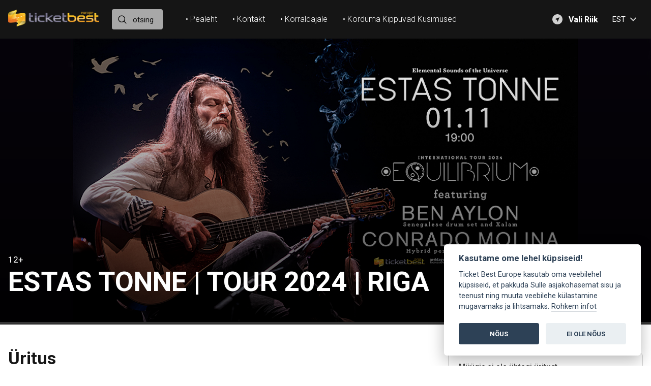

--- FILE ---
content_type: text/html; charset=utf-8
request_url: https://ticketbest.eu/performances/estas-tonne-tour-2024-riga?event_id=548
body_size: 14162
content:
<!DOCTYPE html>
<html>
<head>
<title>ESTAS TONNE | TOUR 2024 | RIGA | Ticket Best Europe</title>
<meta content='ESTAS TONNE | TOUR 2024 | RIGA. Ticket Best Europe' name='description'>
<meta content='ESTAS TONNE | TOUR 2024 | RIGA, Ticket Best Europe' name='keywords'>
<meta name="csrf-param" content="authenticity_token" />
<meta name="csrf-token" content="mMM5pMOTNvdchJt7BkXBBWaKcDKa+RMFwQqCRtBV9lyeMo/l95amn+dNtRU9mCndd9+ZG9LXCNR5P+YAcjiJAA==" />

<meta content='width=device-width, initial-scale=1.0, user-scalable=no' name='viewport'>
<meta content='ie=edge' http-equiv='X-UA-Compatible'>
<meta content='telephone=no' name='format-detection'>
<meta content='true' name='HandheldFriendly'>
<style type='text/css'>
iframe{max-width: 100%;}
.footer_adress {margin-bottom: 20px;}
@media all and (min-width: 300px) and (max-width: 769px) {.cards .card { border-bottom: 1px solid #DDD; padding-bottom: 10px; }}
.ticket_meta-column:first-child {padding-right: 10px;}
</style>
<link rel="stylesheet" media="all" href="/assets/application-c9c5bc8e9765c7150b884d857b0c3135065c2b1a343ed51934b619db1823060c.css" />
<script src="/assets/application-e1cdb3867bd7c11557f5fd457f647ec0fec17f6ca7308ffbf6d48f26eac1beb0.js"></script>
<script src="https://tickets.ticketbest.eu/api/v1/script.js"></script>
<link href='/favicon/apple-icon-57x57.png' rel='apple-touch-icon' sizes='57x57'>
<link href='/favicon/apple-icon-60x60.png' rel='apple-touch-icon' sizes='60x60'>
<link href='/favicon/apple-icon-72x72.png' rel='apple-touch-icon' sizes='72x72'>
<link href='/favicon/apple-icon-76x76.png' rel='apple-touch-icon' sizes='76x76'>
<link href='/favicon/apple-icon-114x114.png' rel='apple-touch-icon' sizes='114x114'>
<link href='/favicon/apple-icon-120x120.png' rel='apple-touch-icon' sizes='120x120'>
<link href='/favicon/apple-icon-144x144.png' rel='apple-touch-icon' sizes='144x144'>
<link href='/favicon/apple-icon-152x152.png' rel='apple-touch-icon' sizes='152x152'>
<link href='/favicon/apple-icon-180x180.png' rel='apple-touch-icon' sizes='180x180'>
<link href='/favicon/android-icon-192x192.png' rel='icon' sizes='192x192' type='image/png'>
<link href='/favicon/favicon-32x32.png' rel='icon' sizes='32x32' type='image/png'>
<link href='/favicon/favicon-96x96.png' rel='icon' sizes='96x96' type='image/png'>
<link href='/favicon/favicon-16x16.png' rel='icon' sizes='16x16' type='image/png'>
<script defer='1' src='https://cdn.jsdelivr.net/gh/orestbida/cookieconsent@v2.8.0/dist/cookieconsent.js'></script>
<link rel="stylesheet" media="screen" href="https://cdn.jsdelivr.net/gh/orestbida/cookieconsent@v2.8.0/dist/cookieconsent.css" />
<script type="text/javascript" >
   (function(m,e,t,r,i,k,a){m[i]=m[i]||function(){(m[i].a=m[i].a||[]).push(arguments)};
   m[i].l=1*new Date();
   for (var j = 0; j < document.scripts.length; j++) {if (document.scripts[j].src === r) { return; }}
   k=e.createElement(t),a=e.getElementsByTagName(t)[0],k.async=1,k.src=r,a.parentNode.insertBefore(k,a)})
   (window, document, "script", "https://mc.yandex.ru/metrika/tag.js", "ym");

   ym(55731970, "init", {
        clickmap:true,
        trackLinks:true,
        accurateTrackBounce:true,
        webvisor:true,
        ecommerce:"dataLayer"
   });
</script>
<noscript><div><img src="https://mc.yandex.ru/watch/55731970" style="position:absolute; left:-9999px;" alt="" /></div></noscript>
<!-- /Yandex.Metrika counter -->

<!-- Google Tag Manager -->
<script>(function(w,d,s,l,i){w[l]=w[l]||[];w[l].push({'gtm.start':
new Date().getTime(),event:'gtm.js'});var f=d.getElementsByTagName(s)[0],
j=d.createElement(s),dl=l!='dataLayer'?'&l='+l:'';j.async=true;j.src=
'https://www.googletagmanager.com/gtm.js?id='+i+dl;f.parentNode.insertBefore(j,f);
})(window,document,'script','dataLayer','GTM-N4FHQDFL');</script>
<!-- End Google Tag Manager -->

<!-- Facebook Pixel Code -->
<script>
!function(f,b,e,v,n,t,s)
{if(f.fbq)return;n=f.fbq=function(){n.callMethod?
n.callMethod.apply(n,arguments):n.queue.push(arguments)};
if(!f._fbq)f._fbq=n;n.push=n;n.loaded=!0;n.version='2.0';
n.queue=[];t=b.createElement(e);t.async=!0;
t.src=v;s=b.getElementsByTagName(e)[0];
s.parentNode.insertBefore(t,s)}(window,document,'script',
'https://connect.facebook.net/en_US/fbevents.js');
 fbq('init', '570337034101964'); 
fbq('track', 'PageView');
</script>
<noscript>
 <img height="1" width="1" 
src="https://www.facebook.com/tr?id=570337034101964&ev=PageView
&noscript=1"/>
</noscript>
<!-- End Facebook Pixel Code -->
</head>
<body>
<div style='display:none;'><img src="/uploads/performance/image/313/crop_TBE_RIGA.jpg" /></div>


<button class='menu-toggle js-menu-toggle'>
<div class='menu-toggle_line'></div>
<div class='menu-toggle_line'></div>
<div class='menu-toggle_line'></div>
menu
</button>
<header class='header'>
<div class='header_holder'>
<div class='header_left'>
<a class="logo" href="/"><img class="logo_icon" src="/assets/logo-8dcde2e695af5ebd20fb44d14867e24891738bcaea1fe20996407175067c171b.png" />
</a><div class='header_navigation'>
<select class='search' id='select-search' placeholder='otsing'></select>
<nav class='menu'>
<div class='menu_langs'>
<a class="menu_lang active" href="/translation?locale=et">et</a>
<a class="menu_lang " href="/translation?locale=ru">ru</a>
<a class="menu_lang " href="/translation?locale=en">en</a>
<a class="menu_lang " href="/translation?locale=lv">lv</a>
<a class="menu_lang " href="/translation?locale=lt">lt</a>
<a class="menu_lang " href="/translation?locale=fi">fi</a>
<a class="menu_lang " href="/translation?locale=es">es</a>
</div>
<a class="menu_link" href="/">• Pealeht</a>
<a class="menu_link" href="/kontakty">• Kontakt</a>
<a class="menu_link" href="http://forms.ticketbest.ee/et/pealeht/">• Korraldajale</a>
<a class="menu_link" href="/chastye-voprosy">• Korduma Kippuvad Küsimused</a>
</nav>

</div>
</div>
<div class='header_right'>
<div class='header_controls'>
<div class='submenu-wrapper'>
<button class='city-select'>Vali Riik</button>
<div class='submenu'>
<div class='submenu_list'>
<a class="submenu_link" href="/country?country=">Kõik Riigid</a>
<a class="submenu_link " href="/country?country=online">Online</a>
<a class="submenu_link " href="/country?country=latviya">Läti</a>
<a class="submenu_link " href="/country?country=litva">Leedu</a>
<a class="submenu_link " href="/country?country=estoniya">Eesti</a>
<a class="submenu_link " href="/country?country=finlyandiya">Soome</a>
<a class="submenu_link " href="/country?country=shvetsiya">Rootsi</a>
<a class="submenu_link " href="/country?country=ispaniya">Hispaania</a>
<a class="submenu_link " href="/country?country=norvegiya">Norra</a>
<a class="submenu_link " href="/country?country=daniya">Taani</a>
<a class="submenu_link " href="/country?country=islandiya">Island</a>
<a class="submenu_link " href="/country?country=portugaliya">Portugal</a>
<a class="submenu_link " href="/country?country=polsha">Poola</a>
<a class="submenu_link " href="/country?country=germaniya">Saksamaa</a>
<a class="submenu_link " href="/country?country=frantsiya">Prantsusmaa</a>
<a class="submenu_link " href="/country?country=sloveniya">Sloveenia</a>
<a class="submenu_link " href="/country?country=luksemburg">Luxembourg</a>
<a class="submenu_link " href="/country?country=avstriya">Austria</a>
<a class="submenu_link " href="/country?country=chehiya">Tšehhi</a>
<a class="submenu_link " href="/country?country=vengriya">Ungari</a>
<a class="submenu_link " href="/country?country=serbiya">Serbia</a>
<a class="submenu_link " href="/country?country=bolgariya">Bulgaaria</a>
<a class="submenu_link " href="/country?country=respublika-severnaya-makedoniya">Põhja-Makedoonia Vabariik</a>
</div>
</div>
</div>
<form action="/translation" accept-charset="UTF-8" method="get"><input name="utf8" type="hidden" value="&#x2713;" /><select class='lang js-autosubmit' name='locale'>
<option selected value='et'>EST</option>
<option value='ru'>RUS</option>
<option value='en'>ENG</option>
<option value='lv'>LAT</option>
<option value='lt'>LTU</option>
<option value='fi'>FIN</option>
<option value='es'>ESP</option>
</select>
</form></div>
</div>
</div>
</header>

<div class='content'>
<div class='showcase'>
<img class="showcase_image" src="/uploads/performance/image/313/crop_TBE_RIGA.jpg" />
<div class='showcase_info'>
<div class='showcase_info-content'>
<p class='showcase_date'>12+</p>
<h1 class='showcase_title'>ESTAS TONNE | TOUR 2024 | RIGA</h1>
<p class='showcase_adress'></p>
</div>
</div>
</div>
<div class='content_holder'>
<div class='content_sidebar-wrapper'>
<aside class='sidebar sidebar__first'>
<div class='tickets _not-margined'>
<div class='ticket'>
<div class='ticket_meta'>
<div class='ticket_meta-column'>
<p class='ticket_title'>Müügis ei ole ühtegi üritust</p>
</div>
</div>
</div>
</div>
</aside>
<article>
<h2 class='heading-1'>Üritus</h2>
<p><strong>ESTAS TONNE and friends LIVE in RIGA!</strong></p><p>Estas Tonne on kaasaegne trubaduur, kes reisib oma kitarriga ümber maailma juba üle kahekümne aasta jagades muusikat nii sooloesitluses, kui ka koostöös teiste artistidega. Maailm on muusiku kodu, Estas leiab inspiratsiooni maailma mitmekesisuses ja kultuuririkkuses.</p><p><iframe width="500" height="281" src="https://www.youtube.com/embed/hFtUZ-lVKaA" frameborder="0" allowfullscreen="" style="max-width: 100%;"></iframe><br><br>Tema muusikas peegelduvad lood ja mõjud. Klassikalise struktuuri elemendid põimuvad Flamenco tehnikaga, mustlasmuusika juured ja ladina omapärad ristuvad elektrooniliste helimaastikutega. Omapärane kuid harmooniline stiilide põimumine loob erilisу unikaalse terviku nii vormis, kui meloodias.</p><p><iframe width="500" height="281" src="https://www.youtube.com/embed/Eh0N0Edlpng" frameborder="0" allowfullscreen="" style="max-width: 100%;"></iframe><br><br>Estas Tonne esitused on omanäolised helirännakud, mis loovad sügava ühendus läbi emotsionaalse väljenduse. Iga heliline kogemus loob sakraalse ruumi, kus heli kohtub vaikusega kutsudes osalejaid avastama muusikat kui sisemise nihke vahendi. Estas mängib kontsertidel, festivalidel, konverentsidel ja seltskondlikel koosviibimistel, samas osaleb ka filmi-, teatri-, tantsu-, visuaalsete kunstide projektides.</p><p>The Song of the Golden Dragon, mida on ainult Youtube´is vaadatud üle 100 miljoni korra, on Estas Tonne kompositisooni ja esitluse signatuur, mis pani aluse tema muusika evolutsioonile sügavuse ja unikaalsuse poole.<br></p><p><iframe width="500" height="281" src="https://www.youtube.com/embed/Hn1h0lXu86s" frameborder="0" allowfullscreen="" style="max-width: 100%;"></iframe><br><br><strong>Piletiinfo:</strong><br></p><ul><li>Piletid ainult eelmüügis süsteemis Ticket Best</li><li>Hinnale lisandub Ticket Best teenustasu</li></ul><p><strong>Facebook Event:</strong></p><p><a href="https://www.facebook.com/events/1857229968039745" "="">https://www.facebook.com/events/1857229968039745</a><span class="redactor-invisible-space" style="text-decoration-line: line-through;"></span><br></p>
<p class='organization-link'>
Korraldaja:
<a target="_blank" href="/organizations/30">Trade Hub Productions, Ltd.</a>
</p>
</article>
</div>
</div>
</div>
<footer class='footer'>
<div class='footer_container'>
<div class='footer_top'>
<div class='footer_column'>
<a href="/"><img class="footer_logo" src="/assets/logo-8dcde2e695af5ebd20fb44d14867e24891738bcaea1fe20996407175067c171b.png" />
</a><div class='footer_adress'>
<p>Reg. № 12975623</p>
<p>info@ticketbest.ee</p>
<p>Mustamäe tee 5, 10616, Tallinn</p>
</div>
<div class='lang-links'>
<a class="lang-links__item _selected" href="/translation?locale=et">EST</a>
<a class="lang-links__item " href="/translation?locale=ru">RUS</a>
<a class="lang-links__item " href="/translation?locale=en">ENG</a>
<a class="lang-links__item " href="/translation?locale=lv">LAT</a>
<a class="lang-links__item " href="/translation?locale=lt">LTU</a>
<a class="lang-links__item " href="/translation?locale=fi">FIN</a>
<a class="lang-links__item " href="/translation?locale=es">ESP</a>
</div>
</div>
<div class='footer_column'>
<div class='footer-menu'>
<div class='footer-menu_column'>
<p class='footer-menu_title'><a href="">PILETI OSTJALE</a></p>
<a class="footer-menu_link" href="/kak-kupit-bilet">Kuidas osta piletit</a>
<a class="footer-menu_link" href="/pravila-zakaza">Tellimuse reeglid</a>
<a class="footer-menu_link" href="/elektronnyi-bilet">E-Pilet</a>
<a class="footer-menu_link" href="/chastye-voprosy">KKK</a>
</div>
<div class='footer-menu_column'>
<p class='footer-menu_title'><a href="/">KORRALDAJALE</a></p>
<a class="footer-menu_link" href="/sistema-skanirovaniya-biletov">Ticket Scan System</a>
<a class="footer-menu_link" href="/logo-dlya-afishi">Ticket Best Logo</a>
<a class="footer-menu_link" href="http://forms.ticketbest.ee/et/pealeht/">Korraldajale</a>
</div>
<div class='footer-menu_column'>
<p class='footer-menu_title'><a href="/">TICKET BEST EUROPE</a></p>
<a class="footer-menu_link" href="/publichnaya-oferta">Avalik pakkumine</a>
<a class="footer-menu_link" href="/konfidentsialnost">Privaatsuspoliitika</a>
<a class="footer-menu_link" href="/o-kompanii">Firmast</a>
<a class="footer-menu_link" href="/kontakty">Kontakt</a>
</div>
</div>
</div>
<div class='footer_column'>
<p class='footer_title'>Oleme sotsiaalmeedias</p>
<div class='socials'>
<a class="socials_link" target="_blank" href="https://www.facebook.com/ticketbest.eu/"><img class="socials_image" src="/assets/footer/fb-ee730f2532a623021ac0f194b8758adef94267cbb5fd4e303d989f7f67555ab5.svg" />
</a><a class="socials_link" target="_blank" href="https://www.instagram.com/ticketbest_europe/"><img class="socials_image" src="/assets/footer/instagram-aecedad840c9ace7e876f27f40edba6c74b5dfdf32f2b39b8da5c06daa53da25.svg" />
</a></div>
<p class='footer_title'>Maksevõimalused</p>
<div class='payments'>
<img class="payments_image" src="/assets/payments/mc-f817ea19d289d133217151223d771f4a92869849ae972ef12d82e6d409f70568.svg" />
<img class="payments_image" src="/assets/payments/visa-0dc7146650b3aa2a5c0a1379df856584325e1fd2405aaedebe28e4c44d80b3c0.svg" />
</div>
</div>
</div>
<div class='footer_bottom'>
<div class='footer_column'>
<span class='copyright'>
© 2026, Mandarin Production OÜ
</span>
</div>
</div>
</div>
</footer>

</body>
</html>


--- FILE ---
content_type: text/css
request_url: https://ticketbest.eu/assets/application-c9c5bc8e9765c7150b884d857b0c3135065c2b1a343ed51934b619db1823060c.css
body_size: 112335
content:
/*!
 * jQuery UI CSS Framework 1.11.0
 * http://jqueryui.com
 *
 * Copyright 2014 jQuery Foundation and other contributors
 * Released under the MIT license.
 * http://jquery.org/license
 *
 * http://api.jqueryui.com/category/theming/
 *
 * To view and modify this theme, visit http://jqueryui.com/themeroller/
 */@import url("https://fonts.googleapis.com/css?family=Roboto:300,400,400i,500,700,900&display=swap&subset=cyrillic,cyrillic-ext,latin-ext");.ui-widget{font-family:Verdana,Arial,sans-serif;font-size:1.1em}.ui-widget .ui-widget{font-size:1em}.ui-widget input,.ui-widget select,.ui-widget textarea,.ui-widget button{font-family:Verdana,Arial,sans-serif;font-size:1em}.ui-widget-content{border:1px solid #aaa;background:#fff url(/assets/jquery-ui/ui-bg_flat_75_ffffff_40x100-39ab7ccd9f4e82579da78a9241265df288d8eb65dbbd7cf48aed2d0129887df5.png) 50% 50% repeat-x;color:#222}.ui-widget-content a{color:#222}.ui-widget-header{border:1px solid #aaa;background:#ccc url(/assets/jquery-ui/ui-bg_highlight-soft_75_cccccc_1x100-54270656df079c4da5182629a080fc633b6f84b87985eb016d25a560e2c38d4a.png) 50% 50% repeat-x;color:#222;font-weight:bold}.ui-widget-header a{color:#222}.ui-state-default,.ui-widget-content .ui-state-default,.ui-widget-header .ui-state-default{border:1px solid #d3d3d3;background:#e6e6e6 url(/assets/jquery-ui/ui-bg_glass_75_e6e6e6_1x400-ddf5dd4e0ef2b185e8bb0af7b6e90ebe74a84384cb4700658e76e754c8bfe550.png) 50% 50% repeat-x;font-weight:normal;color:#555}.ui-state-default a,.ui-state-default a:link,.ui-state-default a:visited{color:#555;text-decoration:none}.ui-state-hover,.ui-widget-content .ui-state-hover,.ui-widget-header .ui-state-hover,.ui-state-focus,.ui-widget-content .ui-state-focus,.ui-widget-header .ui-state-focus{border:1px solid #999;background:#dadada url(/assets/jquery-ui/ui-bg_glass_75_dadada_1x400-c108f5cbf2dd9ec07a26530695ddd95e1664597ce6c056ae44c162cc2e28cec4.png) 50% 50% repeat-x;font-weight:normal;color:#212121}.ui-state-hover a,.ui-state-hover a:hover,.ui-state-hover a:link,.ui-state-hover a:visited,.ui-state-focus a,.ui-state-focus a:hover,.ui-state-focus a:link,.ui-state-focus a:visited{color:#212121;text-decoration:none}.ui-state-active,.ui-widget-content .ui-state-active,.ui-widget-header .ui-state-active{border:1px solid #aaa;background:#fff url(/assets/jquery-ui/ui-bg_glass_65_ffffff_1x400-f0e6cd91b837d5c5644d026e5ffeccd907953317cd5c0f689901733afda260b2.png) 50% 50% repeat-x;font-weight:normal;color:#212121}.ui-state-active a,.ui-state-active a:link,.ui-state-active a:visited{color:#212121;text-decoration:none}.ui-state-highlight,.ui-widget-content .ui-state-highlight,.ui-widget-header .ui-state-highlight{border:1px solid #fcefa1;background:#fbf9ee url(/assets/jquery-ui/ui-bg_glass_55_fbf9ee_1x400-691597e8a40a891ea94d3589976ecfc33e6145c49422443b00ac2b5a0022964c.png) 50% 50% repeat-x;color:#363636}.ui-state-highlight a,.ui-widget-content .ui-state-highlight a,.ui-widget-header .ui-state-highlight a{color:#363636}.ui-state-error,.ui-widget-content .ui-state-error,.ui-widget-header .ui-state-error{border:1px solid #cd0a0a;background:#fef1ec url(/assets/jquery-ui/ui-bg_glass_95_fef1ec_1x400-f6f1c1bedf1a0f37cfef81d12f5f012869d1ee7c984775a569827a1784d34f5c.png) 50% 50% repeat-x;color:#cd0a0a}.ui-state-error a,.ui-widget-content .ui-state-error a,.ui-widget-header .ui-state-error a{color:#cd0a0a}.ui-state-error-text,.ui-widget-content .ui-state-error-text,.ui-widget-header .ui-state-error-text{color:#cd0a0a}.ui-priority-primary,.ui-widget-content .ui-priority-primary,.ui-widget-header .ui-priority-primary{font-weight:bold}.ui-priority-secondary,.ui-widget-content .ui-priority-secondary,.ui-widget-header .ui-priority-secondary{opacity:.7;filter:Alpha(Opacity=70);font-weight:normal}.ui-state-disabled,.ui-widget-content .ui-state-disabled,.ui-widget-header .ui-state-disabled{opacity:.35;filter:Alpha(Opacity=35);background-image:none}.ui-state-disabled .ui-icon{filter:Alpha(Opacity=35)}.ui-icon{width:16px;height:16px}.ui-icon,.ui-widget-content .ui-icon{background-image:url(/assets/jquery-ui/ui-icons_222222_256x240-57adb0d65f4e91dacfee975d9574422bee7486c8a182d60133728c672f2cdbbc.png)}.ui-widget-header .ui-icon{background-image:url(/assets/jquery-ui/ui-icons_222222_256x240-57adb0d65f4e91dacfee975d9574422bee7486c8a182d60133728c672f2cdbbc.png)}.ui-state-default .ui-icon{background-image:url(/assets/jquery-ui/ui-icons_888888_256x240-ea2e29625de3463465e93b002b065f5833e05b97f7a052b1c141e754d62e1a8b.png)}.ui-state-hover .ui-icon,.ui-state-focus .ui-icon{background-image:url(/assets/jquery-ui/ui-icons_454545_256x240-07460e843c3e59aaadbb34231e699e856a2980753c7a47b66447da5d9f93fb7f.png)}.ui-state-active .ui-icon{background-image:url(/assets/jquery-ui/ui-icons_454545_256x240-07460e843c3e59aaadbb34231e699e856a2980753c7a47b66447da5d9f93fb7f.png)}.ui-state-highlight .ui-icon{background-image:url(/assets/jquery-ui/ui-icons_2e83ff_256x240-20f8c6667afc48aa433ee9eb6d8a0584bdbd6b4a4a9091ff1e6b3adb31e63bd9.png)}.ui-state-error .ui-icon,.ui-state-error-text .ui-icon{background-image:url(/assets/jquery-ui/ui-icons_cd0a0a_256x240-1e32c6dbf5d3fd342f27a78aa881550d6412aa207f48468724a6a15402b6041b.png)}.ui-icon-blank{background-position:16px 16px}.ui-icon-carat-1-n{background-position:0 0}.ui-icon-carat-1-ne{background-position:-16px 0}.ui-icon-carat-1-e{background-position:-32px 0}.ui-icon-carat-1-se{background-position:-48px 0}.ui-icon-carat-1-s{background-position:-64px 0}.ui-icon-carat-1-sw{background-position:-80px 0}.ui-icon-carat-1-w{background-position:-96px 0}.ui-icon-carat-1-nw{background-position:-112px 0}.ui-icon-carat-2-n-s{background-position:-128px 0}.ui-icon-carat-2-e-w{background-position:-144px 0}.ui-icon-triangle-1-n{background-position:0 -16px}.ui-icon-triangle-1-ne{background-position:-16px -16px}.ui-icon-triangle-1-e{background-position:-32px -16px}.ui-icon-triangle-1-se{background-position:-48px -16px}.ui-icon-triangle-1-s{background-position:-64px -16px}.ui-icon-triangle-1-sw{background-position:-80px -16px}.ui-icon-triangle-1-w{background-position:-96px -16px}.ui-icon-triangle-1-nw{background-position:-112px -16px}.ui-icon-triangle-2-n-s{background-position:-128px -16px}.ui-icon-triangle-2-e-w{background-position:-144px -16px}.ui-icon-arrow-1-n{background-position:0 -32px}.ui-icon-arrow-1-ne{background-position:-16px -32px}.ui-icon-arrow-1-e{background-position:-32px -32px}.ui-icon-arrow-1-se{background-position:-48px -32px}.ui-icon-arrow-1-s{background-position:-64px -32px}.ui-icon-arrow-1-sw{background-position:-80px -32px}.ui-icon-arrow-1-w{background-position:-96px -32px}.ui-icon-arrow-1-nw{background-position:-112px -32px}.ui-icon-arrow-2-n-s{background-position:-128px -32px}.ui-icon-arrow-2-ne-sw{background-position:-144px -32px}.ui-icon-arrow-2-e-w{background-position:-160px -32px}.ui-icon-arrow-2-se-nw{background-position:-176px -32px}.ui-icon-arrowstop-1-n{background-position:-192px -32px}.ui-icon-arrowstop-1-e{background-position:-208px -32px}.ui-icon-arrowstop-1-s{background-position:-224px -32px}.ui-icon-arrowstop-1-w{background-position:-240px -32px}.ui-icon-arrowthick-1-n{background-position:0 -48px}.ui-icon-arrowthick-1-ne{background-position:-16px -48px}.ui-icon-arrowthick-1-e{background-position:-32px -48px}.ui-icon-arrowthick-1-se{background-position:-48px -48px}.ui-icon-arrowthick-1-s{background-position:-64px -48px}.ui-icon-arrowthick-1-sw{background-position:-80px -48px}.ui-icon-arrowthick-1-w{background-position:-96px -48px}.ui-icon-arrowthick-1-nw{background-position:-112px -48px}.ui-icon-arrowthick-2-n-s{background-position:-128px -48px}.ui-icon-arrowthick-2-ne-sw{background-position:-144px -48px}.ui-icon-arrowthick-2-e-w{background-position:-160px -48px}.ui-icon-arrowthick-2-se-nw{background-position:-176px -48px}.ui-icon-arrowthickstop-1-n{background-position:-192px -48px}.ui-icon-arrowthickstop-1-e{background-position:-208px -48px}.ui-icon-arrowthickstop-1-s{background-position:-224px -48px}.ui-icon-arrowthickstop-1-w{background-position:-240px -48px}.ui-icon-arrowreturnthick-1-w{background-position:0 -64px}.ui-icon-arrowreturnthick-1-n{background-position:-16px -64px}.ui-icon-arrowreturnthick-1-e{background-position:-32px -64px}.ui-icon-arrowreturnthick-1-s{background-position:-48px -64px}.ui-icon-arrowreturn-1-w{background-position:-64px -64px}.ui-icon-arrowreturn-1-n{background-position:-80px -64px}.ui-icon-arrowreturn-1-e{background-position:-96px -64px}.ui-icon-arrowreturn-1-s{background-position:-112px -64px}.ui-icon-arrowrefresh-1-w{background-position:-128px -64px}.ui-icon-arrowrefresh-1-n{background-position:-144px -64px}.ui-icon-arrowrefresh-1-e{background-position:-160px -64px}.ui-icon-arrowrefresh-1-s{background-position:-176px -64px}.ui-icon-arrow-4{background-position:0 -80px}.ui-icon-arrow-4-diag{background-position:-16px -80px}.ui-icon-extlink{background-position:-32px -80px}.ui-icon-newwin{background-position:-48px -80px}.ui-icon-refresh{background-position:-64px -80px}.ui-icon-shuffle{background-position:-80px -80px}.ui-icon-transfer-e-w{background-position:-96px -80px}.ui-icon-transferthick-e-w{background-position:-112px -80px}.ui-icon-folder-collapsed{background-position:0 -96px}.ui-icon-folder-open{background-position:-16px -96px}.ui-icon-document{background-position:-32px -96px}.ui-icon-document-b{background-position:-48px -96px}.ui-icon-note{background-position:-64px -96px}.ui-icon-mail-closed{background-position:-80px -96px}.ui-icon-mail-open{background-position:-96px -96px}.ui-icon-suitcase{background-position:-112px -96px}.ui-icon-comment{background-position:-128px -96px}.ui-icon-person{background-position:-144px -96px}.ui-icon-print{background-position:-160px -96px}.ui-icon-trash{background-position:-176px -96px}.ui-icon-locked{background-position:-192px -96px}.ui-icon-unlocked{background-position:-208px -96px}.ui-icon-bookmark{background-position:-224px -96px}.ui-icon-tag{background-position:-240px -96px}.ui-icon-home{background-position:0 -112px}.ui-icon-flag{background-position:-16px -112px}.ui-icon-calendar{background-position:-32px -112px}.ui-icon-cart{background-position:-48px -112px}.ui-icon-pencil{background-position:-64px -112px}.ui-icon-clock{background-position:-80px -112px}.ui-icon-disk{background-position:-96px -112px}.ui-icon-calculator{background-position:-112px -112px}.ui-icon-zoomin{background-position:-128px -112px}.ui-icon-zoomout{background-position:-144px -112px}.ui-icon-search{background-position:-160px -112px}.ui-icon-wrench{background-position:-176px -112px}.ui-icon-gear{background-position:-192px -112px}.ui-icon-heart{background-position:-208px -112px}.ui-icon-star{background-position:-224px -112px}.ui-icon-link{background-position:-240px -112px}.ui-icon-cancel{background-position:0 -128px}.ui-icon-plus{background-position:-16px -128px}.ui-icon-plusthick{background-position:-32px -128px}.ui-icon-minus{background-position:-48px -128px}.ui-icon-minusthick{background-position:-64px -128px}.ui-icon-close{background-position:-80px -128px}.ui-icon-closethick{background-position:-96px -128px}.ui-icon-key{background-position:-112px -128px}.ui-icon-lightbulb{background-position:-128px -128px}.ui-icon-scissors{background-position:-144px -128px}.ui-icon-clipboard{background-position:-160px -128px}.ui-icon-copy{background-position:-176px -128px}.ui-icon-contact{background-position:-192px -128px}.ui-icon-image{background-position:-208px -128px}.ui-icon-video{background-position:-224px -128px}.ui-icon-script{background-position:-240px -128px}.ui-icon-alert{background-position:0 -144px}.ui-icon-info{background-position:-16px -144px}.ui-icon-notice{background-position:-32px -144px}.ui-icon-help{background-position:-48px -144px}.ui-icon-check{background-position:-64px -144px}.ui-icon-bullet{background-position:-80px -144px}.ui-icon-radio-on{background-position:-96px -144px}.ui-icon-radio-off{background-position:-112px -144px}.ui-icon-pin-w{background-position:-128px -144px}.ui-icon-pin-s{background-position:-144px -144px}.ui-icon-play{background-position:0 -160px}.ui-icon-pause{background-position:-16px -160px}.ui-icon-seek-next{background-position:-32px -160px}.ui-icon-seek-prev{background-position:-48px -160px}.ui-icon-seek-end{background-position:-64px -160px}.ui-icon-seek-start{background-position:-80px -160px}.ui-icon-seek-first{background-position:-80px -160px}.ui-icon-stop{background-position:-96px -160px}.ui-icon-eject{background-position:-112px -160px}.ui-icon-volume-off{background-position:-128px -160px}.ui-icon-volume-on{background-position:-144px -160px}.ui-icon-power{background-position:0 -176px}.ui-icon-signal-diag{background-position:-16px -176px}.ui-icon-signal{background-position:-32px -176px}.ui-icon-battery-0{background-position:-48px -176px}.ui-icon-battery-1{background-position:-64px -176px}.ui-icon-battery-2{background-position:-80px -176px}.ui-icon-battery-3{background-position:-96px -176px}.ui-icon-circle-plus{background-position:0 -192px}.ui-icon-circle-minus{background-position:-16px -192px}.ui-icon-circle-close{background-position:-32px -192px}.ui-icon-circle-triangle-e{background-position:-48px -192px}.ui-icon-circle-triangle-s{background-position:-64px -192px}.ui-icon-circle-triangle-w{background-position:-80px -192px}.ui-icon-circle-triangle-n{background-position:-96px -192px}.ui-icon-circle-arrow-e{background-position:-112px -192px}.ui-icon-circle-arrow-s{background-position:-128px -192px}.ui-icon-circle-arrow-w{background-position:-144px -192px}.ui-icon-circle-arrow-n{background-position:-160px -192px}.ui-icon-circle-zoomin{background-position:-176px -192px}.ui-icon-circle-zoomout{background-position:-192px -192px}.ui-icon-circle-check{background-position:-208px -192px}.ui-icon-circlesmall-plus{background-position:0 -208px}.ui-icon-circlesmall-minus{background-position:-16px -208px}.ui-icon-circlesmall-close{background-position:-32px -208px}.ui-icon-squaresmall-plus{background-position:-48px -208px}.ui-icon-squaresmall-minus{background-position:-64px -208px}.ui-icon-squaresmall-close{background-position:-80px -208px}.ui-icon-grip-dotted-vertical{background-position:0 -224px}.ui-icon-grip-dotted-horizontal{background-position:-16px -224px}.ui-icon-grip-solid-vertical{background-position:-32px -224px}.ui-icon-grip-solid-horizontal{background-position:-48px -224px}.ui-icon-gripsmall-diagonal-se{background-position:-64px -224px}.ui-icon-grip-diagonal-se{background-position:-80px -224px}.ui-corner-all,.ui-corner-top,.ui-corner-left,.ui-corner-tl{border-top-left-radius:4px}.ui-corner-all,.ui-corner-top,.ui-corner-right,.ui-corner-tr{border-top-right-radius:4px}.ui-corner-all,.ui-corner-bottom,.ui-corner-left,.ui-corner-bl{border-bottom-left-radius:4px}.ui-corner-all,.ui-corner-bottom,.ui-corner-right,.ui-corner-br{border-bottom-right-radius:4px}.ui-widget-overlay{background:#aaa url(/assets/jquery-ui/ui-bg_flat_0_aaaaaa_40x100-9a8492a580bf85d3e98ae8861fbd45567e5a1f83eeafcf9574da0399d5f602ab.png) 50% 50% repeat-x;opacity:0.3;filter:Alpha(Opacity=30)}.ui-widget-shadow{margin:-8px 0 0 -8px;padding:8px;background:#aaa url(/assets/jquery-ui/ui-bg_flat_0_aaaaaa_40x100-9a8492a580bf85d3e98ae8861fbd45567e5a1f83eeafcf9574da0399d5f602ab.png) 50% 50% repeat-x;opacity:0.3;filter:Alpha(Opacity=30);border-radius:8px}/*!
 * jQuery UI CSS Framework 1.11.0
 * http://jqueryui.com
 *
 * Copyright 2014 jQuery Foundation and other contributors
 * Released under the MIT license.
 * http://jquery.org/license
 *
 * http://api.jqueryui.com/category/theming/
 */.ui-helper-hidden{display:none}.ui-helper-hidden-accessible{border:0;clip:rect(0 0 0 0);height:1px;margin:-1px;overflow:hidden;padding:0;position:absolute;width:1px}.ui-helper-reset{margin:0;padding:0;border:0;outline:0;line-height:1.3;text-decoration:none;font-size:100%;list-style:none}.ui-helper-clearfix:before,.ui-helper-clearfix:after{content:"";display:table;border-collapse:collapse}.ui-helper-clearfix:after{clear:both}.ui-helper-clearfix{min-height:0}.ui-helper-zfix{width:100%;height:100%;top:0;left:0;position:absolute;opacity:0;filter:Alpha(Opacity=0)}.ui-front{z-index:100}.ui-state-disabled{cursor:default !important}.ui-icon{display:block;text-indent:-99999px;overflow:hidden;background-repeat:no-repeat}.ui-widget-overlay{position:fixed;top:0;left:0;width:100%;height:100%}/*!
 * jQuery UI Datepicker 1.11.0
 * http://jqueryui.com
 *
 * Copyright 2014 jQuery Foundation and other contributors
 * Released under the MIT license.
 * http://jquery.org/license
 *
 * http://api.jqueryui.com/datepicker/#theming
 */.ui-datepicker{width:17em;padding:.2em .2em 0;display:none}.ui-datepicker .ui-datepicker-header{position:relative;padding:.2em 0}.ui-datepicker .ui-datepicker-prev,.ui-datepicker .ui-datepicker-next{position:absolute;top:2px;width:1.8em;height:1.8em}.ui-datepicker .ui-datepicker-prev-hover,.ui-datepicker .ui-datepicker-next-hover{top:1px}.ui-datepicker .ui-datepicker-prev{left:2px}.ui-datepicker .ui-datepicker-next{right:2px}.ui-datepicker .ui-datepicker-prev-hover{left:1px}.ui-datepicker .ui-datepicker-next-hover{right:1px}.ui-datepicker .ui-datepicker-prev span,.ui-datepicker .ui-datepicker-next span{display:block;position:absolute;left:50%;margin-left:-8px;top:50%;margin-top:-8px}.ui-datepicker .ui-datepicker-title{margin:0 2.3em;line-height:1.8em;text-align:center}.ui-datepicker .ui-datepicker-title select{font-size:1em;margin:1px 0}.ui-datepicker select.ui-datepicker-month,.ui-datepicker select.ui-datepicker-year{width:49%}.ui-datepicker table{width:100%;font-size:.9em;border-collapse:collapse;margin:0 0 .4em}.ui-datepicker th{padding:.7em .3em;text-align:center;font-weight:bold;border:0}.ui-datepicker td{border:0;padding:1px}.ui-datepicker td span,.ui-datepicker td a{display:block;padding:.2em;text-align:right;text-decoration:none}.ui-datepicker .ui-datepicker-buttonpane{background-image:none;margin:.7em 0 0 0;padding:0 .2em;border-left:0;border-right:0;border-bottom:0}.ui-datepicker .ui-datepicker-buttonpane button{float:right;margin:.5em .2em .4em;cursor:pointer;padding:.2em .6em .3em .6em;width:auto;overflow:visible}.ui-datepicker .ui-datepicker-buttonpane button.ui-datepicker-current{float:left}.ui-datepicker.ui-datepicker-multi{width:auto}.ui-datepicker-multi .ui-datepicker-group{float:left}.ui-datepicker-multi .ui-datepicker-group table{width:95%;margin:0 auto .4em}.ui-datepicker-multi-2 .ui-datepicker-group{width:50%}.ui-datepicker-multi-3 .ui-datepicker-group{width:33.3%}.ui-datepicker-multi-4 .ui-datepicker-group{width:25%}.ui-datepicker-multi .ui-datepicker-group-last .ui-datepicker-header,.ui-datepicker-multi .ui-datepicker-group-middle .ui-datepicker-header{border-left-width:0}.ui-datepicker-multi .ui-datepicker-buttonpane{clear:left}.ui-datepicker-row-break{clear:both;width:100%;font-size:0}.ui-datepicker-rtl{direction:rtl}.ui-datepicker-rtl .ui-datepicker-prev{right:2px;left:auto}.ui-datepicker-rtl .ui-datepicker-next{left:2px;right:auto}.ui-datepicker-rtl .ui-datepicker-prev:hover{right:1px;left:auto}.ui-datepicker-rtl .ui-datepicker-next:hover{left:1px;right:auto}.ui-datepicker-rtl .ui-datepicker-buttonpane{clear:right}.ui-datepicker-rtl .ui-datepicker-buttonpane button{float:left}.ui-datepicker-rtl .ui-datepicker-buttonpane button.ui-datepicker-current,.ui-datepicker-rtl .ui-datepicker-group{float:right}.ui-datepicker-rtl .ui-datepicker-group-last .ui-datepicker-header,.ui-datepicker-rtl .ui-datepicker-group-middle .ui-datepicker-header{border-right-width:0;border-left-width:1px}/*! normalize.css v8.0.1 | MIT License | github.com/necolas/normalize.css */html{line-height:1.15;-webkit-text-size-adjust:100%}body{margin:0}main{display:block}h1{font-size:2em;margin:0.67em 0}hr{box-sizing:content-box;height:0;overflow:visible}pre{font-family:monospace, monospace;font-size:1em}a{background-color:transparent}abbr[title]{border-bottom:none;text-decoration:underline;-webkit-text-decoration:underline dotted;text-decoration:underline dotted}b,strong{font-weight:bolder}code,kbd,samp{font-family:monospace, monospace;font-size:1em}small{font-size:80%}sub,sup{font-size:75%;line-height:0;position:relative;vertical-align:baseline}sub{bottom:-0.25em}sup{top:-0.5em}img{border-style:none}button,input,optgroup,select,textarea{font-family:inherit;font-size:100%;line-height:1.15;margin:0}button,input{overflow:visible}button,select{text-transform:none}button,[type="button"],[type="reset"],[type="submit"]{-webkit-appearance:button}button::-moz-focus-inner,[type="button"]::-moz-focus-inner,[type="reset"]::-moz-focus-inner,[type="submit"]::-moz-focus-inner{border-style:none;padding:0}button:-moz-focusring,[type="button"]:-moz-focusring,[type="reset"]:-moz-focusring,[type="submit"]:-moz-focusring{outline:1px dotted ButtonText}fieldset{padding:0.35em 0.75em 0.625em}legend{box-sizing:border-box;color:inherit;display:table;max-width:100%;padding:0;white-space:normal}progress{vertical-align:baseline}textarea{overflow:auto}[type="checkbox"],[type="radio"]{box-sizing:border-box;padding:0}[type="number"]::-webkit-inner-spin-button,[type="number"]::-webkit-outer-spin-button{height:auto}[type="search"]{-webkit-appearance:textfield;outline-offset:-2px}[type="search"]::-webkit-search-decoration{-webkit-appearance:none}::-webkit-file-upload-button{-webkit-appearance:button;font:inherit}details{display:block}summary{display:list-item}template{display:none}[hidden]{display:none}body{background:#fff;color:#444;font:13px "Roboto", sans-serif;line-height:1.33;padding:0}@media all and (min-width: 769px){body{font-size:15px}}a{color:#444;text-decoration:none;transition:.2s ease-in-out color}a:hover,a.hover{color:#E94E27;outline:none}a:active,a.active{outline:none}p{margin:0 0 15px;font-size:15px}ul,ol{padding:0;margin:0 0 40px}ul li,ol li{font-size:15px;line-height:20px;margin:0 0 16px;padding:0 0 0 35px;position:relative}ul li{list-style:none}ul li::before{content:'';height:8px;width:8px;border-radius:50%;background:#E94E27;position:absolute;left:0;top:5px}ol{list-style:none;counter-reset:counter}ol li{counter-increment:counter}ol li::before{content:counter(counter);position:absolute;left:0;top:0}img{max-width:100%}button:focus,input:focus,textarea:focus{outline:none}table{border-collapse:collapse;width:100%}figure{margin:0}figcaption{margin:20px 0;font-size:13px;line-height:1.38;color:#a1a1a1}blockquote{padding:38px 0 0 0;font-size:17px;line-height:1.41;background:url(/assets/icons/quotes-b9c2ef87e823f5bb38eb6402e9ee0e02e884a580509386f91e9fbd2d248d47cf.svg) no-repeat 0 0}.menu-opened{overflow:hidden}@media all and (min-width: 769px){.menu-opened{overflow:auto}}.intro-text{font-size:17px;line-height:1.47;color:#444444}article{min-width:0}@media all and (min-width: 1025px){.mobile-only{display:none}}button,input[type="button"]{background:#E94E27;color:#fff;border:none;border-radius:4px;box-sizing:border-box;cursor:pointer;font-size:16px;font-weight:bold;line-height:normal;padding:16px 46px 15px;text-align:center;margin:0 auto 10px;transition:.2s ease-in-out background-color, .2s ease-in-out color}@media all and (min-width: 769px){button,input[type="button"]{padding:16px 56px 15px;font-size:16px;line-height:1.43}}button:hover,input[type="button"]:hover{background-color:#E94E27}button:active,input[type="button"]:active{background-color:#aa0069}button:disabled,input[type="button"]:disabled{background-color:#d0d0d0;cursor:default}.button{background:#E94E27;color:#fff;border:none;border-radius:4px;box-sizing:border-box;cursor:pointer;font-size:16px;font-weight:bold;line-height:normal;padding:16px 46px 15px;text-align:center;margin:0 auto 10px;transition:.2s ease-in-out background-color, .2s ease-in-out color}@media all and (min-width: 769px){.button{padding:16px 56px 15px;font-size:16px;line-height:1.43}}.button:hover{background-color:#E94E27}.button:active{background-color:#aa0069}.button:disabled{background-color:#d0d0d0;cursor:default}input[type="text"],input[type="password"],input[type="search"],input[type="email"],input[type="url"],input[type="tel"]{color:#444;border:none;box-sizing:border-box;font:500 15px "Roboto", sans-serif;padding:14px 17px;width:100%;margin:0 0 10px;border-radius:6px;background-color:#ffffff;transition:.2s ease-in opacity, .2s ease-in color}input[type="text"]::-webkit-input-placeholder,input[type="password"]::-webkit-input-placeholder,input[type="search"]::-webkit-input-placeholder,input[type="email"]::-webkit-input-placeholder,input[type="url"]::-webkit-input-placeholder,input[type="tel"]::-webkit-input-placeholder{color:#100f10}input[type="text"]::-moz-placeholder,input[type="password"]::-moz-placeholder,input[type="search"]::-moz-placeholder,input[type="email"]::-moz-placeholder,input[type="url"]::-moz-placeholder,input[type="tel"]::-moz-placeholder{color:#100f10;opacity:1}input[type="text"]:focus,input[type="password"]:focus,input[type="search"]:focus,input[type="email"]:focus,input[type="url"]:focus,input[type="tel"]:focus{opacity:1}input:-webkit-autofill,input:-webkit-autofill:hover,input:-webkit-autofill:focus,textarea:-webkit-autofill,textarea:-webkit-autofill:hover,textarea:-webkit-autofill:focus{border:none;border-bottom:1px solid rgba(68,68,68,0.12);-webkit-text-fill-color:#4e565c;transition:background-color 5000s ease-in-out 0s}textarea{color:#bcbcbc;background:transparent;border:none;border-bottom:1px solid rgba(68,68,68,0.12);box-sizing:border-box;font:300 15px "Roboto", sans-serif;padding:7px 5px;width:100%;transition:.2s ease-in border-color, .2s ease-in color}textarea::-webkit-input-placeholder{color:#bcbcbc}textarea::-moz-placeholder{color:#bcbcbc;opacity:1}textarea:focus,textarea.focus{color:#444}label{font-size:18px;font-weight:600;line-height:1.39;display:block;margin:0 0 20px}.form{background:#E94E27;border-radius:20px;padding:40px 14px 20px;color:#fff}@media all and (min-width: 769px){.form{padding:72px 110px}}@media all and (min-width: 769px){.form_row{display:flex;align-items:flex-start;justify-content:space-between}}.form_row .button{width:100%}@media all and (min-width: 769px){.form_row .button{width:auto}}@media all and (min-width: 769px){.form_row-item{width:calc(50% - 5px)}}.form_fieldset{border:none;padding:0;margin:0 0 20px}@media all and (min-width: 769px){.form_fieldset{margin:0 0 16px}}.form_clarification{opacity:0.5;font-size:14px;line-height:1.43;color:#fff;margin:0}@media all and (min-width: 769px){.form_clarification{font-size:17px;margin:0 0 0 18px}}.selectize-dropdown-header{position:relative;padding:5px 8px;background:#f8f8f8;border-radius:3px 3px 0 0}.selectize-dropdown-header-close{position:absolute;right:8px;top:50%;color:#151515;opacity:0.4;margin-top:-12px;line-height:20px;font-size:20px !important}.selectize-dropdown-header-close:hover{color:#000000}.selectize-dropdown.plugin-optgroup_columns .optgroup{border-right:1px solid #f2f2f2;border-top:0 none;float:left;box-sizing:border-box}.selectize-dropdown.plugin-optgroup_columns .optgroup:last-child{border-right:0 none}.selectize-dropdown.plugin-optgroup_columns .optgroup:before{display:none}.selectize-dropdown.plugin-optgroup_columns .optgroup-header{border-top:0 none}.selectize-control{position:relative}.selectize-dropdown,.selectize-input,.selectize-input input{color:#151515;line-height:18px;-webkit-font-smoothing:inherit}.selectize-input,.selectize-control.single .selectize-input.input-active{cursor:text;display:inline-block}.selectize-input{padding:8px 30px 8px 8px;display:inline-block;width:100%;overflow:hidden;position:relative;z-index:1;box-sizing:border-box;border-radius:3px}.selectize-input.disabled,.selectize-input.disabled *{cursor:default !important}.selectize-input.dropdown-active{border-radius:3px 3px 0 0}.selectize-input>*{vertical-align:baseline;display:-moz-inline-stack;display:inline-block;zoom:1;white-space:nowrap}.selectize-control.multi .selectize-input>div{cursor:pointer;margin:0 3px 3px 0;padding:2px 6px;background:#1da7ee;color:#fff;border:1px solid #0073bb}.selectize-control.multi .selectize-input>div.active{background:#92c836;color:#fff;border:1px solid #00578d}.selectize-control.multi .selectize-input.disabled>div,.selectize-control.multi .selectize-input.disabled>div.active{color:#ffffff;background:#d2d2d2;border:1px solid #aaaaaa}.selectize-input>input{padding:0 !important;min-height:0 !important;max-height:none !important;max-width:100% !important;margin:0 1px !important;display:none;text-indent:0 !important;border:0 none !important;background:none !important;line-height:inherit !important;box-shadow:none !important;height:20px}.search .selectize-input>input{width:auto !important;display:block}.search .selectize-input>input::-webkit-input-placeholder{color:#151515}.search .selectize-input>input::-moz-placeholder{color:#151515;opacity:1}.selectize-input>input::-ms-clear{display:none}.selectize-input>input:focus{outline:none !important}.selectize-input::after{content:" ";display:block;clear:left}.selectize-input.dropdown-active::before{content:" ";display:block;position:absolute;background:#f0f0f0;height:1px;bottom:0;left:0;right:0}.selectize-dropdown{position:absolute;z-index:10;background:#fff;margin:-1px 0 0 0 !important;border-top:0 none;box-sizing:border-box;border-radius:0 0 3px 3px;transition:.3s ease-in-out width}.search .input-active+.selectize-dropdown{width:100% !important}.selectize-dropdown [data-selectable]{cursor:pointer;overflow:hidden}.selectize-dropdown [data-selectable] .highlight{background:rgba(125,168,208,0.2);border-radius:1px}.selectize-dropdown .option,.selectize-dropdown .optgroup-header{padding:7px 10px;font-size:15px}.selectize-dropdown .option,.selectize-dropdown [data-disabled],.selectize-dropdown [data-disabled] [data-selectable].option{cursor:inherit;opacity:0.5}.selectize-dropdown [data-selectable].option{opacity:1}.selectize-dropdown .optgroup:first-child .optgroup-header{border-top:0 none}.selectize-dropdown .optgroup-header{color:#151515;background:#fff;cursor:default}.selectize-dropdown .active{background-color:#ffc0b0}.selectize-dropdown-content{overflow-y:auto;overflow-x:hidden;max-height:200px;-webkit-overflow-scrolling:touch}.search .selectize-dropdown-content>div,.search .selectize-dropdown-content>a{display:block;padding:7px 40px 6px}.selectize-control.single .selectize-input,.selectize-control.single .selectize-input input{cursor:pointer}.selectize-control.single .selectize-input.input-active,.selectize-control.single .selectize-input.input-active input{cursor:text}.selectize-control.single .selectize-input:after{content:" ";position:absolute;top:50%;right:9px;margin-top:-10px;width:20px;height:20px;background:url(/assets/icons/down-dark-939b051aa2f8ca5b937c657b4fca94511c02acfda3fa6f10caed9c79c6e92fa3.svg) no-repeat center center;background-size:100% 100%;transition:.2s ease-in-out filter}.header_controls .selectize-control.single .selectize-input:after{background-image:url(/assets/icons/down-84aa88f7ca34f3eb03e5ad4b42edfd3e608af148b370f314884706dc948196ad.svg)}.selectize-control.single.search .selectize-input:after{display:none}.selectize-control:hover .selectize-input:after,.selectize-control.focus .selectize-input:after{-webkit-filter:brightness(0);filter:brightness(0)}.selectize-control.rtl.single .selectize-input:after{left:15px;right:auto}.selectize-control.rtl .selectize-input>input{margin:0 4px 0 -2px !important}.selectize-control .selectize-input.disabled{opacity:0.5;background-color:#fafafa}.selectize-control.multi .selectize-input.has-items{padding-left:5px;padding-right:5px}.selectize-control.multi .selectize-input.disabled [data-value]{color:#999;text-shadow:none;background:none;box-shadow:none}.selectize-control.multi .selectize-input.disabled [data-value],.selectize-control.multi .selectize-input.disabled [data-value] .remove{border-color:#e6e6e6}.selectize-control.multi .selectize-input.disabled [data-value] .remove{background:none}.selectize-control.multi .selectize-input [data-value]{text-shadow:0 1px 0 rgba(0,51,83,0.3);border-radius:3px;background-color:#1b9dec;background-image:linear-gradient(to bottom, #1da7ee, #178ee9);background-repeat:repeat-x;box-shadow:0 1px 0 rgba(0,0,0,0.2),inset 0 1px rgba(255,255,255,0.03)}.selectize-control.multi .selectize-input [data-value].active{background-color:#0085d4;background-image:linear-gradient(to bottom, #008fd8, #0075cf)}.selectize-control.single .selectize-input{background-color:#e8e8e8;font-weight:500;color:#151515;min-width:96px;height:40px;line-height:26px;font-size:15px}@media all and (min-width: 1025px){.selectize-control.single .selectize-input{transition:.2s ease-in-out background, .2s ease-in-out color, .2s ease-in-out width}}.header_controls .selectize-control.single .selectize-input{color:#fff;font-weight:400;background:transparent;height:auto;line-height:normal;min-width:68px}.header .selectize-control.single .selectize-input{line-height:20px}.selectize-control.single .selectize-input:hover,.selectize-control.single .selectize-input.focus{background-color:#d0d0d0;color:#151515}.header .selectize-control.single .selectize-input:hover,.header .selectize-control.single .selectize-input.focus{background-color:#fff}.selectize-dropdown .optgroup-header{padding-top:7px}.selectize-dropdown .optgroup{border-top:1px solid #f0f0f0}.selectize-dropdown .optgroup:first-child{border-top:0 none}.owl-carousel{display:none;width:100%;-webkit-tap-highlight-color:transparent;position:relative;z-index:1}.owl-stage{position:relative;touch-action:manipulation;-webkit-backface-visibility:hidden;backface-visibility:hidden}.smi .owl-stage{padding:0 0 20px}.owl-carousel .owl-stage:after{content:".";display:block;clear:both;visibility:hidden;line-height:0;height:0}.owl-stage-outer{position:relative;overflow:hidden;-webkit-transform:translate3d(0px, 0px, 0px);transform:translate3d(0px, 0px, 0px)}.reviews .owl-stage-outer,.smi .owl-stage-outer{padding:10px;margin:-10px}.owl-carousel .owl-wrapper,.owl-carousel .owl-item{-webkit-backface-visibility:hidden;backface-visibility:hidden;-webkit-transform:translate3d(0, 0, 0);transform:translate3d(0, 0, 0)}.owl-carousel .owl-item{position:relative;min-height:1px;float:left;-webkit-backface-visibility:hidden;backface-visibility:hidden;-webkit-tap-highlight-color:transparent;-webkit-touch-callout:none}.owl-carousel .owl-item img:not([class]){display:block;width:100%}.owl-carousel .owl-nav.disabled,.owl-carousel .owl-dots.disabled{display:none}.owl-carousel .owl-nav .owl-prev,.owl-carousel .owl-nav .owl-next,.owl-carousel .owl-dot{cursor:pointer;-webkit-user-select:none;-moz-user-select:none;-ms-user-select:none;user-select:none}.owl-carousel .owl-nav button.owl-prev,.owl-carousel .owl-nav button.owl-next,.owl-carousel button.owl-dot{color:inherit;border:none;padding:0 !important;font:inherit}.owl-carousel.owl-loaded{display:block}.owl-carousel.owl-loading{opacity:0;display:block}.owl-carousel.owl-hidden{opacity:0}.owl-carousel.owl-refresh .owl-item{visibility:hidden}.owl-carousel.owl-drag .owl-item{touch-action:pan-y;-webkit-user-select:none;-moz-user-select:none;-ms-user-select:none;user-select:none}.owl-carousel.owl-grab{cursor:move;cursor:-webkit-grab;cursor:grab}.owl-carousel.owl-rtl{direction:rtl}.owl-carousel.owl-rtl .owl-item{float:right}.owl-height{transition:height 500ms ease-in-out}.owl-carousel .owl-item .owl-lazy{opacity:0;transition:opacity 400ms ease}.owl-carousel .owl-item .owl-lazy[src^=""],.owl-carousel .owl-item .owl-lazy:not([src]){max-height:0}.owl-carousel .owl-item img.owl-lazy{-webkit-transform-style:preserve-3d;transform-style:preserve-3d}.owl-carousel .owl-video-wrapper{position:relative;height:100%;background:#000}.owl-carousel .owl-video-play-icon{position:absolute;height:80px;width:80px;left:50%;top:50%;margin-left:-40px;margin-top:-40px;background:url("owl.video.play.png") no-repeat;cursor:pointer;z-index:1;-webkit-backface-visibility:hidden;transition:-webkit-transform 100ms ease;transition:transform 100ms ease;transition:transform 100ms ease, -webkit-transform 100ms ease}.owl-carousel .owl-video-play-icon:hover{-webkit-transform:scale(1.3, 1.3);transform:scale(1.3, 1.3)}.owl-carousel .owl-video-playing .owl-video-tn,.owl-carousel .owl-video-playing .owl-video-play-icon{display:none}.owl-carousel .owl-video-tn{opacity:0;height:100%;background-position:center center;background-repeat:no-repeat;background-size:contain;transition:opacity 400ms ease}.owl-carousel .owl-video-frame{position:relative;z-index:1;height:100%;width:100%}.owl-dots{position:absolute;left:50%;bottom:10px;-webkit-transform:translate(-50%, 0);transform:translate(-50%, 0)}@media all and (min-width: 769px){.owl-dots{bottom:27px}}.owl-dot{width:30px;height:10px;background-color:transparent;border:none;border-radius:5px;padding:0;text-align:center;margin:0;transition:.2s ease-in-out opacity}.owl-dot:hover{background-color:transparent;opacity:.7}.owl-dot span{display:inline-block;height:100%;width:10px;background-color:#E94E27;border-radius:5px;vertical-align:top;transition:.2s ease-in-out width}.slider .owl-dot span,.gallery-grid .owl-dot span{background-color:#fff}.owl-dot.active span{width:100%}.owl-nav{position:absolute;right:0;top:-50px}.owl-nav span{display:none}.smi .owl-nav{position:static}.owl-prev,.owl-next{background-color:transparent;height:24px;width:24px;margin:0 0 0 12px;background-position:center center;background-size:100% 100%;background-repeat:no-repeat;transition:.2s ease-in-out opacity, .2s ease-in-out background}.owl-prev:hover,.owl-next:hover{opacity:.6;background-color:transparent}.owl-prev.disabled,.owl-next.disabled{opacity:0}.smi .owl-prev,.smi .owl-next{background-color:#E94E27;background-size:14px 14px;height:60px;width:60px;border-radius:50%;position:absolute;top:50px}.smi .owl-prev:hover,.smi .owl-next:hover{opacity:1;background-color:#E94E27}.smi .owl-prev:active,.smi .owl-next:active{background-color:#aa0069}.owl-prev{background-image:url(/assets/icons/arrow-left-0b656852694dc50853b5e1656879cd266857f2ffd776b3a794f7c1cf0d82a81b.svg)}.smi .owl-prev{display:none}.owl-next{background-image:url(/assets/icons/arrow-right-e0374317d188afbedfe241b76fa52407e6d4b30c9b73ed629e12c45222a02e97.svg)}.smi .owl-next{background-image:url(/assets/icons/arrow-right-small-0a758fd3fecb02d4d690950962f2d583e8bcfdd03d18bdf7af59f124925608ae.svg);right:-10px}.body.compensate-for-scrollbar{overflow:hidden}.fancybox-active{height:auto}.fancybox-is-hidden{left:-9999px;margin:0;position:absolute !important;top:-9999px;visibility:hidden}.fancybox-container{-webkit-backface-visibility:hidden;height:100%;left:0;outline:none;position:fixed;-webkit-tap-highlight-color:transparent;top:0;touch-action:manipulation;-webkit-transform:translateZ(0);transform:translateZ(0);width:100%;z-index:99992}.fancybox-container *{box-sizing:border-box}.fancybox-outer,.fancybox-inner,.fancybox-bg,.fancybox-stage{bottom:0;left:0;position:absolute;right:0;top:0}.fancybox-outer{-webkit-overflow-scrolling:touch;overflow-y:auto}.fancybox-bg{background:#1e1e1e;opacity:0;transition-duration:inherit;transition-property:opacity;transition-timing-function:cubic-bezier(0.47, 0, 0.74, 0.71)}.fancybox-is-open .fancybox-bg{opacity:.9;transition-timing-function:cubic-bezier(0.22, 0.61, 0.36, 1)}.fancybox-infobar,.fancybox-toolbar,.fancybox-caption,.fancybox-navigation .fancybox-button{direction:ltr;opacity:0;position:absolute;transition:opacity .25s ease, visibility 0s ease .25s;visibility:hidden;z-index:99997}.fancybox-show-infobar .fancybox-infobar,.fancybox-show-toolbar .fancybox-toolbar,.fancybox-show-caption .fancybox-caption,.fancybox-show-nav .fancybox-navigation .fancybox-button{opacity:1;transition:opacity .25s ease 0s, visibility 0s ease 0s;visibility:visible}.fancybox-infobar{color:#ccc;font-size:13px;-webkit-font-smoothing:subpixel-antialiased;height:44px;left:0;line-height:44px;min-width:44px;mix-blend-mode:difference;padding:0 10px;pointer-events:none;top:0;-webkit-touch-callout:none;-webkit-user-select:none;-moz-user-select:none;-ms-user-select:none;user-select:none}.fancybox-toolbar{right:0;top:0}.fancybox-stage{direction:ltr;overflow:visible;-webkit-transform:translateZ(0);transform:translateZ(0);z-index:99994}.fancybox-is-open .fancybox-stage{overflow:hidden}.fancybox-slide{-webkit-backface-visibility:hidden;display:none;height:100%;left:0;outline:none;overflow:auto;-webkit-overflow-scrolling:touch;padding:44px;position:absolute;text-align:center;top:0;transition-property:opacity, -webkit-transform;transition-property:transform, opacity;transition-property:transform, opacity, -webkit-transform;white-space:normal;width:100%;z-index:99994}.fancybox-slide::before{content:'';display:inline-block;font-size:0;height:100%;vertical-align:middle;width:0}.fancybox-is-sliding .fancybox-slide,.fancybox-slide--previous,.fancybox-slide--current,.fancybox-slide--next{display:block}.fancybox-slide--image{overflow:hidden;padding:44px 0}.fancybox-slide--image::before{display:none}.fancybox-slide--html{padding:6px}.fancybox-content{background:#fff;display:inline-block;margin:0;max-width:100%;overflow:auto;-webkit-overflow-scrolling:touch;padding:44px;position:relative;text-align:left;vertical-align:middle}.fancybox-slide--image .fancybox-content{-webkit-animation-timing-function:cubic-bezier(0.5, 0, 0.14, 1);animation-timing-function:cubic-bezier(0.5, 0, 0.14, 1);-webkit-backface-visibility:hidden;background:transparent;background-repeat:no-repeat;background-size:100% 100%;left:0;max-width:none;overflow:visible;padding:0;position:absolute;top:0;-webkit-transform-origin:top left;transform-origin:top left;transition-property:opacity, -webkit-transform;transition-property:transform, opacity;transition-property:transform, opacity, -webkit-transform;-webkit-user-select:none;-moz-user-select:none;-ms-user-select:none;user-select:none;z-index:99995}.fancybox-can-zoomOut .fancybox-content{cursor:zoom-out}.fancybox-can-zoomIn .fancybox-content{cursor:zoom-in}.fancybox-can-swipe .fancybox-content,.fancybox-can-pan .fancybox-content{cursor:-webkit-grab;cursor:grab}.fancybox-is-grabbing .fancybox-content{cursor:-webkit-grabbing;cursor:grabbing}.fancybox-container [data-selectable='true']{cursor:text}.fancybox-image,.fancybox-spaceball{background:transparent;border:0;height:100%;left:0;margin:0;max-height:none;max-width:none;padding:0;position:absolute;top:0;-webkit-user-select:none;-moz-user-select:none;-ms-user-select:none;user-select:none;width:100%}.fancybox-spaceball{z-index:1}.fancybox-slide--video .fancybox-content,.fancybox-slide--map .fancybox-content,.fancybox-slide--pdf .fancybox-content,.fancybox-slide--iframe .fancybox-content{height:100%;overflow:visible;padding:0;width:100%}.fancybox-slide--video .fancybox-content{background:#000}.fancybox-slide--map .fancybox-content{background:#e5e3df}.fancybox-slide--iframe .fancybox-content{background:#fff}.fancybox-video,.fancybox-iframe{background:transparent;border:0;display:block;height:100%;margin:0;overflow:hidden;padding:0;width:100%}.fancybox-iframe{left:0;position:absolute;top:0}.fancybox-error{background:#fff;cursor:default;max-width:400px;padding:40px;width:100%}.fancybox-error p{color:#444;font-size:16px;line-height:20px;margin:0;padding:0}.fancybox-button{background:rgba(30,30,30,0.6);border:0;border-radius:0;box-shadow:none;cursor:pointer;display:inline-block;height:44px;margin:0;padding:10px;position:relative;transition:color .2s;vertical-align:top;visibility:inherit;width:44px}.fancybox-button,.fancybox-button:visited,.fancybox-button:link{color:#ccc}.fancybox-button:hover{color:#fff}.fancybox-button:focus{outline:none}.fancybox-button.fancybox-focus{outline:1px dotted}.fancybox-button[disabled],.fancybox-button[disabled]:hover{color:#888;cursor:default;outline:none}.fancybox-button div{height:100%}.fancybox-button svg{display:block;height:100%;overflow:visible;position:relative;width:100%}.fancybox-button svg path{fill:currentColor;stroke-width:0}.fancybox-button--play svg:nth-child(2),.fancybox-button--fsenter svg:nth-child(2){display:none}.fancybox-button--pause svg:nth-child(1),.fancybox-button--fsexit svg:nth-child(1){display:none}.fancybox-progress{background:#ff5268;height:2px;left:0;position:absolute;right:0;top:0;-webkit-transform:scaleX(0);transform:scaleX(0);-webkit-transform-origin:0;transform-origin:0;transition-property:-webkit-transform;transition-property:transform;transition-property:transform, -webkit-transform;transition-timing-function:linear;z-index:99998}.fancybox-close-small{background:transparent;border:0;border-radius:0;color:#ccc;cursor:pointer;opacity:.8;padding:8px;position:absolute;right:-12px;top:-44px;z-index:401}.fancybox-close-small:hover{color:#fff;opacity:1}.fancybox-slide--html .fancybox-close-small{color:currentColor;padding:10px;right:0;top:0}.fancybox-slide--image.fancybox-is-scaling .fancybox-content{overflow:hidden}.fancybox-is-scaling .fancybox-close-small,.fancybox-is-zoomable.fancybox-can-pan .fancybox-close-small{display:none}.fancybox-navigation .fancybox-button{background-clip:content-box;height:100px;opacity:0;position:absolute;top:calc(50% - 50px);width:70px}.fancybox-navigation .fancybox-button div{padding:7px}.fancybox-navigation .fancybox-button--arrow_left{left:0;left:env(safe-area-inset-left);padding:31px 26px 31px 6px}.fancybox-navigation .fancybox-button--arrow_right{padding:31px 6px 31px 26px;right:0;right:env(safe-area-inset-right)}.fancybox-caption{background:linear-gradient(to top, rgba(0,0,0,0.85) 0%, rgba(0,0,0,0.3) 50%, rgba(0,0,0,0.15) 65%, rgba(0,0,0,0.075) 75.5%, rgba(0,0,0,0.037) 82.85%, rgba(0,0,0,0.019) 88%, rgba(0,0,0,0) 100%);bottom:0;color:#eee;font-size:14px;font-weight:400;left:0;line-height:1.5;padding:75px 44px 25px 44px;pointer-events:none;right:0;text-align:center;z-index:99996}.fancybox-caption--separate{margin-top:-50px}.fancybox-caption__body{max-height:50vh;overflow:auto;pointer-events:all}.fancybox-caption a,.fancybox-caption a:link,.fancybox-caption a:visited{color:#ccc;text-decoration:none}.fancybox-caption a:hover{color:#fff;text-decoration:underline}.fancybox-loading{-webkit-animation:fancybox-rotate 1s linear infinite;animation:fancybox-rotate 1s linear infinite;background:transparent;border:4px solid #888;border-bottom-color:#fff;border-radius:50%;height:50px;left:50%;margin:-25px 0 0 -25px;opacity:.7;padding:0;position:absolute;top:50%;width:50px;z-index:99999}@-webkit-keyframes fancybox-rotate{100%{-webkit-transform:rotate(360deg);transform:rotate(360deg)}}@keyframes fancybox-rotate{100%{-webkit-transform:rotate(360deg);transform:rotate(360deg)}}.fancybox-animated{transition-timing-function:cubic-bezier(0, 0, 0.25, 1)}.fancybox-fx-slide.fancybox-slide--previous{opacity:0;-webkit-transform:translate3d(-100%, 0, 0);transform:translate3d(-100%, 0, 0)}.fancybox-fx-slide.fancybox-slide--next{opacity:0;-webkit-transform:translate3d(100%, 0, 0);transform:translate3d(100%, 0, 0)}.fancybox-fx-slide.fancybox-slide--current{opacity:1;-webkit-transform:translate3d(0, 0, 0);transform:translate3d(0, 0, 0)}.fancybox-fx-fade.fancybox-slide--previous,.fancybox-fx-fade.fancybox-slide--next{opacity:0;transition-timing-function:cubic-bezier(0.19, 1, 0.22, 1)}.fancybox-fx-fade.fancybox-slide--current{opacity:1}.fancybox-fx-zoom-in-out.fancybox-slide--previous{opacity:0;-webkit-transform:scale3d(1.5, 1.5, 1.5);transform:scale3d(1.5, 1.5, 1.5)}.fancybox-fx-zoom-in-out.fancybox-slide--next{opacity:0;-webkit-transform:scale3d(0.5, 0.5, 0.5);transform:scale3d(0.5, 0.5, 0.5)}.fancybox-fx-zoom-in-out.fancybox-slide--current{opacity:1;-webkit-transform:scale3d(1, 1, 1);transform:scale3d(1, 1, 1)}.fancybox-fx-rotate.fancybox-slide--previous{opacity:0;-webkit-transform:rotate(-360deg);transform:rotate(-360deg)}.fancybox-fx-rotate.fancybox-slide--next{opacity:0;-webkit-transform:rotate(360deg);transform:rotate(360deg)}.fancybox-fx-rotate.fancybox-slide--current{opacity:1;-webkit-transform:rotate(0deg);transform:rotate(0deg)}.fancybox-fx-circular.fancybox-slide--previous{opacity:0;-webkit-transform:scale3d(0, 0, 0) translate3d(-100%, 0, 0);transform:scale3d(0, 0, 0) translate3d(-100%, 0, 0)}.fancybox-fx-circular.fancybox-slide--next{opacity:0;-webkit-transform:scale3d(0, 0, 0) translate3d(100%, 0, 0);transform:scale3d(0, 0, 0) translate3d(100%, 0, 0)}.fancybox-fx-circular.fancybox-slide--current{opacity:1;-webkit-transform:scale3d(1, 1, 1) translate3d(0, 0, 0);transform:scale3d(1, 1, 1) translate3d(0, 0, 0)}.fancybox-fx-tube.fancybox-slide--previous{-webkit-transform:translate3d(-100%, 0, 0) scale(0.1) skew(-10deg);transform:translate3d(-100%, 0, 0) scale(0.1) skew(-10deg)}.fancybox-fx-tube.fancybox-slide--next{-webkit-transform:translate3d(100%, 0, 0) scale(0.1) skew(10deg);transform:translate3d(100%, 0, 0) scale(0.1) skew(10deg)}.fancybox-fx-tube.fancybox-slide--current{-webkit-transform:translate3d(0, 0, 0) scale(1);transform:translate3d(0, 0, 0) scale(1)}@media all and (max-height: 576px){.fancybox-slide{padding-left:6px;padding-right:6px}.fancybox-slide--image{padding:6px 0}.fancybox-close-small{right:-6px}.fancybox-slide--image .fancybox-close-small{background:#4e4e4e;color:#f2f4f6;height:36px;opacity:1;padding:6px;right:0;top:0;width:36px}.fancybox-caption{padding-left:12px;padding-right:12px}}.fancybox-share{background:#f4f4f4;border-radius:3px;max-width:90%;padding:30px;text-align:center}.fancybox-share h1{color:#222;font-size:35px;font-weight:700;margin:0 0 20px 0}.fancybox-share p{margin:0;padding:0}.fancybox-share__button{border:0;border-radius:3px;display:inline-block;font-size:14px;font-weight:700;line-height:40px;margin:0 5px 10px 5px;min-width:130px;padding:0 15px;text-decoration:none;transition:all .2s;-webkit-user-select:none;-moz-user-select:none;-ms-user-select:none;user-select:none;white-space:nowrap}.fancybox-share__button:visited,.fancybox-share__button:link{color:#fff}.fancybox-share__button:hover{text-decoration:none}.fancybox-share__button--fb{background:#3b5998}.fancybox-share__button--fb:hover{background:#344e86}.fancybox-share__button--pt{background:#bd081d}.fancybox-share__button--pt:hover{background:#aa0719}.fancybox-share__button--tw{background:#1da1f2}.fancybox-share__button--tw:hover{background:#0d95e8}.fancybox-share__button svg{height:25px;margin-right:7px;position:relative;top:-1px;vertical-align:middle;width:25px}.fancybox-share__button svg path{fill:#fff}.fancybox-share__input{background:transparent;border:0;border-bottom:1px solid #d7d7d7;border-radius:0;color:#5d5b5b;font-size:14px;margin:10px 0 0 0;outline:none;padding:10px 15px;width:100%}.fancybox-thumbs{background:#ddd;bottom:0;display:none;margin:0;-webkit-overflow-scrolling:touch;-ms-overflow-style:-ms-autohiding-scrollbar;padding:2px 2px 4px 2px;position:absolute;right:0;-webkit-tap-highlight-color:rgba(0,0,0,0);top:0;width:212px;z-index:99995}.fancybox-thumbs-x{overflow-x:auto;overflow-y:hidden}.fancybox-show-thumbs .fancybox-thumbs{display:block}.fancybox-show-thumbs .fancybox-inner{right:212px}.fancybox-thumbs__list{font-size:0;height:100%;list-style:none;margin:0;overflow-x:hidden;overflow-y:auto;padding:0;position:absolute;position:relative;white-space:nowrap;width:100%}.fancybox-thumbs-x .fancybox-thumbs__list{overflow:hidden}.fancybox-thumbs-y .fancybox-thumbs__list::-webkit-scrollbar{width:7px}.fancybox-thumbs-y .fancybox-thumbs__list::-webkit-scrollbar-track{background:#fff;border-radius:10px;box-shadow:inset 0 0 6px rgba(0,0,0,0.3)}.fancybox-thumbs-y .fancybox-thumbs__list::-webkit-scrollbar-thumb{background:#2a2a2a;border-radius:10px}.fancybox-thumbs__list a{-webkit-backface-visibility:hidden;backface-visibility:hidden;background-color:rgba(0,0,0,0.1);background-position:center center;background-repeat:no-repeat;background-size:cover;cursor:pointer;float:left;height:75px;margin:2px;max-height:calc(100% - 8px);max-width:calc(50% - 4px);outline:none;overflow:hidden;padding:0;position:relative;-webkit-tap-highlight-color:transparent;width:100px}.fancybox-thumbs__list a::before{border:6px solid #ff5268;bottom:0;content:'';left:0;opacity:0;position:absolute;right:0;top:0;transition:all 0.2s cubic-bezier(0.25, 0.46, 0.45, 0.94);z-index:99991}.fancybox-thumbs__list a:focus::before{opacity:.5}.fancybox-thumbs__list a.fancybox-thumbs-active::before{opacity:1}@media all and (max-width: 576px){.fancybox-thumbs{width:110px}.fancybox-show-thumbs .fancybox-inner{right:110px}.fancybox-thumbs__list a{max-width:calc(100% - 10px)}}.datepicker--cell-day.-other-month-,.datepicker--cell-year.-other-decade-{color:#dedede}.datepicker--cell-day.-other-month-:hover,.datepicker--cell-year.-other-decade-:hover{color:#c5c5c5}.-disabled-.-focus-.datepicker--cell-day.-other-month-,.-disabled-.-focus-.datepicker--cell-year.-other-decade-{color:#dedede}.-selected-.datepicker--cell-day.-other-month-,.-selected-.datepicker--cell-year.-other-decade-{color:#fff;background:#a2ddf6}.-selected-.-focus-.datepicker--cell-day.-other-month-,.-selected-.-focus-.datepicker--cell-year.-other-decade-{background:#8ad5f4}.-in-range-.datepicker--cell-day.-other-month-,.-in-range-.datepicker--cell-year.-other-decade-{background-color:rgba(92,196,239,0.1);color:#cccccc}.-in-range-.-focus-.datepicker--cell-day.-other-month-,.-in-range-.-focus-.datepicker--cell-year.-other-decade-{background-color:rgba(92,196,239,0.2)}.datepicker--cell-day.-other-month-:empty,.datepicker--cell-year.-other-decade-:empty{background:none;border:none}.datepicker--cells{display:flex;flex-wrap:wrap}.datepicker--cell{border-radius:4px;box-sizing:border-box;cursor:pointer;display:flex;position:relative;align-items:center;justify-content:center;height:32px;z-index:1}.datepicker--cell.-focus-{background:#f0f0f0}.datepicker--cell.-current-{color:#4eb5e6}.datepicker--cell.-current-.-focus-{color:#4a4a4a}.datepicker--cell.-current-.-in-range-{color:#4eb5e6}.datepicker--cell.-in-range-{background:rgba(92,196,239,0.1);color:#4a4a4a;border-radius:0}.datepicker--cell.-in-range-.-focus-{background-color:rgba(92,196,239,0.2)}.datepicker--cell.-disabled-{cursor:default;color:#aeaeae}.datepicker--cell.-disabled-.-focus-{color:#aeaeae}.datepicker--cell.-disabled-.-in-range-{color:#a1a1a1}.datepicker--cell.-disabled-.-current-.-focus-{color:#aeaeae}.datepicker--cell.-range-from-{border:1px solid rgba(92,196,239,0.5);background-color:rgba(92,196,239,0.1);border-radius:4px 0 0 4px}.datepicker--cell.-range-to-{border:1px solid rgba(92,196,239,0.5);background-color:rgba(92,196,239,0.1);border-radius:0 4px 4px 0}.datepicker--cell.-range-from-.-range-to-{border-radius:4px}.datepicker--cell.-selected-{color:#fff;border:none;background:#5cc4ef}.datepicker--cell.-selected-.-current-{color:#fff;background:#5cc4ef}.datepicker--cell.-selected-.-focus-{background:#45bced}.datepicker--cell:empty{cursor:default}.datepicker--days-names{display:flex;flex-wrap:wrap;margin:8px 0 3px}.datepicker--day-name{color:#ff9a19;display:flex;align-items:center;justify-content:center;flex:1;text-align:center;text-transform:uppercase;font-size:0.8em}.datepicker--cell-day{width:14.28571%}.datepicker--cells-months{height:170px}.datepicker--cell-month{width:33.33%;height:25%}.datepicker--years{height:170px}.datepicker--cells-years{height:170px}.datepicker--cell-year{width:25%;height:33.33%}.datepicker--cell-day.-other-month-,.datepicker--cell-year.-other-decade-{color:#dedede}.datepicker--cell-day.-other-month-:hover,.datepicker--cell-year.-other-decade-:hover{color:#c5c5c5}.-disabled-.-focus-.datepicker--cell-day.-other-month-,.-disabled-.-focus-.datepicker--cell-year.-other-decade-{color:#dedede}.-selected-.datepicker--cell-day.-other-month-,.-selected-.datepicker--cell-year.-other-decade-{color:#fff;background:#a2ddf6}.-selected-.-focus-.datepicker--cell-day.-other-month-,.-selected-.-focus-.datepicker--cell-year.-other-decade-{background:#8ad5f4}.-in-range-.datepicker--cell-day.-other-month-,.-in-range-.datepicker--cell-year.-other-decade-{background-color:rgba(92,196,239,0.1);color:#cccccc}.-in-range-.-focus-.datepicker--cell-day.-other-month-,.-in-range-.-focus-.datepicker--cell-year.-other-decade-{background-color:rgba(92,196,239,0.2)}.datepicker--cell-day.-other-month-:empty,.datepicker--cell-year.-other-decade-:empty{background:none;border:none}.datepickers-container{position:absolute;left:0;top:0}@media print{.datepickers-container{display:none}}.datepicker{background:#fff;border:1px solid #dbdbdb;box-shadow:0 4px 12px rgba(0,0,0,0.15);border-radius:4px;box-sizing:content-box;font-family:Tahoma, sans-serif;font-size:14px;color:#4a4a4a;width:250px;position:absolute;left:-100000px;opacity:0;transition:opacity 0.3s ease, left 0s 0.3s, -webkit-transform 0.3s ease;transition:opacity 0.3s ease, transform 0.3s ease, left 0s 0.3s;transition:opacity 0.3s ease, transform 0.3s ease, left 0s 0.3s, -webkit-transform 0.3s ease;z-index:100}.datepicker.-from-top-{-webkit-transform:translateY(-8px);transform:translateY(-8px)}.datepicker.-from-right-{-webkit-transform:translateX(8px);transform:translateX(8px)}.datepicker.-from-bottom-{-webkit-transform:translateY(8px);transform:translateY(8px)}.datepicker.-from-left-{-webkit-transform:translateX(-8px);transform:translateX(-8px)}.datepicker.active{opacity:1;-webkit-transform:translate(0);transform:translate(0);transition:opacity 0.3s ease, left 0s 0s, -webkit-transform 0.3s ease;transition:opacity 0.3s ease, transform 0.3s ease, left 0s 0s;transition:opacity 0.3s ease, transform 0.3s ease, left 0s 0s, -webkit-transform 0.3s ease}.datepicker-inline .datepicker{border-color:#d7d7d7;box-shadow:none;position:static;left:auto;right:auto;opacity:1;-webkit-transform:none;transform:none}.datepicker-inline .datepicker--pointer{display:none}.datepicker--content{box-sizing:content-box;padding:4px}.-only-timepicker- .datepicker--content{display:none}.datepicker--pointer{position:absolute;background:#fff;border-top:1px solid #dbdbdb;border-right:1px solid #dbdbdb;width:10px;height:10px;z-index:-1}.-top-left- .datepicker--pointer,.-top-center- .datepicker--pointer,.-top-right- .datepicker--pointer{top:calc(100% - 4px);-webkit-transform:rotate(135deg);transform:rotate(135deg)}.-right-top- .datepicker--pointer,.-right-center- .datepicker--pointer,.-right-bottom- .datepicker--pointer{right:calc(100% - 4px);-webkit-transform:rotate(225deg);transform:rotate(225deg)}.-bottom-left- .datepicker--pointer,.-bottom-center- .datepicker--pointer,.-bottom-right- .datepicker--pointer{bottom:calc(100% - 4px);-webkit-transform:rotate(315deg);transform:rotate(315deg)}.-left-top- .datepicker--pointer,.-left-center- .datepicker--pointer,.-left-bottom- .datepicker--pointer{left:calc(100% - 4px);-webkit-transform:rotate(45deg);transform:rotate(45deg)}.-top-left- .datepicker--pointer,.-bottom-left- .datepicker--pointer{left:10px}.-top-right- .datepicker--pointer,.-bottom-right- .datepicker--pointer{right:10px}.-top-center- .datepicker--pointer,.-bottom-center- .datepicker--pointer{left:calc(50% - 10px / 2)}.-left-top- .datepicker--pointer,.-right-top- .datepicker--pointer{top:10px}.-left-bottom- .datepicker--pointer,.-right-bottom- .datepicker--pointer{bottom:10px}.-left-center- .datepicker--pointer,.-right-center- .datepicker--pointer{top:calc(50% - 10px / 2)}.datepicker--body{display:none}.datepicker--body.active{display:block}.datepicker--cell-day.-other-month-,.datepicker--cell-year.-other-decade-{color:#dedede}.datepicker--cell-day.-other-month-:hover,.datepicker--cell-year.-other-decade-:hover{color:#c5c5c5}.-disabled-.-focus-.datepicker--cell-day.-other-month-,.-disabled-.-focus-.datepicker--cell-year.-other-decade-{color:#dedede}.-selected-.datepicker--cell-day.-other-month-,.-selected-.datepicker--cell-year.-other-decade-{color:#fff;background:#a2ddf6}.-selected-.-focus-.datepicker--cell-day.-other-month-,.-selected-.-focus-.datepicker--cell-year.-other-decade-{background:#8ad5f4}.-in-range-.datepicker--cell-day.-other-month-,.-in-range-.datepicker--cell-year.-other-decade-{background-color:rgba(92,196,239,0.1);color:#cccccc}.-in-range-.-focus-.datepicker--cell-day.-other-month-,.-in-range-.-focus-.datepicker--cell-year.-other-decade-{background-color:rgba(92,196,239,0.2)}.datepicker--cell-day.-other-month-:empty,.datepicker--cell-year.-other-decade-:empty{background:none;border:none}.datepicker--nav{display:flex;justify-content:space-between;border-bottom:1px solid #efefef;min-height:32px;padding:4px}.-only-timepicker- .datepicker--nav{display:none}.datepicker--nav-title,.datepicker--nav-action{display:flex;cursor:pointer;align-items:center;justify-content:center}.datepicker--nav-action{width:32px;border-radius:4px;-webkit-user-select:none;-moz-user-select:none;-ms-user-select:none;user-select:none}.datepicker--nav-action:hover{background:#f0f0f0}.datepicker--nav-action.-disabled-{visibility:hidden}.datepicker--nav-action svg{width:32px;height:32px}.datepicker--nav-action path{fill:none;stroke:#9c9c9c;stroke-width:2px}.datepicker--nav-title{border-radius:4px;padding:0 8px}.datepicker--nav-title i{font-style:normal;color:#9c9c9c;margin-left:5px}.datepicker--nav-title:hover{background:#f0f0f0}.datepicker--nav-title.-disabled-{cursor:default;background:none}.datepicker--buttons{display:flex;padding:4px;border-top:1px solid #efefef}.datepicker--button{color:#4eb5e6;cursor:pointer;border-radius:4px;flex:1;display:inline-flex;justify-content:center;align-items:center;height:32px}.datepicker--button:hover{color:#4a4a4a;background:#f0f0f0}.datepicker--cell-day.-other-month-,.datepicker--cell-year.-other-decade-{color:#dedede}.datepicker--cell-day.-other-month-:hover,.datepicker--cell-year.-other-decade-:hover{color:#c5c5c5}.-disabled-.-focus-.datepicker--cell-day.-other-month-,.-disabled-.-focus-.datepicker--cell-year.-other-decade-{color:#dedede}.-selected-.datepicker--cell-day.-other-month-,.-selected-.datepicker--cell-year.-other-decade-{color:#fff;background:#a2ddf6}.-selected-.-focus-.datepicker--cell-day.-other-month-,.-selected-.-focus-.datepicker--cell-year.-other-decade-{background:#8ad5f4}.-in-range-.datepicker--cell-day.-other-month-,.-in-range-.datepicker--cell-year.-other-decade-{background-color:rgba(92,196,239,0.1);color:#cccccc}.-in-range-.-focus-.datepicker--cell-day.-other-month-,.-in-range-.-focus-.datepicker--cell-year.-other-decade-{background-color:rgba(92,196,239,0.2)}.datepicker--cell-day.-other-month-:empty,.datepicker--cell-year.-other-decade-:empty{background:none;border:none}.datepicker--time{border-top:1px solid #efefef;display:flex;align-items:center;padding:4px;position:relative}.datepicker--time.-am-pm- .datepicker--time-sliders{flex:0 1 138px;max-width:138px}.-only-timepicker- .datepicker--time{border-top:none}.datepicker--time-sliders{flex:0 1 153px;margin-right:10px;max-width:153px}.datepicker--time-label{display:none;font-size:12px}.datepicker--time-current{display:flex;align-items:center;flex:1;font-size:14px;text-align:center;margin:0 0 0 10px}.datepicker--time-current-colon{margin:0 2px 3px;line-height:1}.datepicker--time-current-hours,.datepicker--time-current-minutes{line-height:1;font-size:19px;font-family:"Century Gothic", CenturyGothic, AppleGothic, sans-serif;position:relative;z-index:1}.datepicker--time-current-hours:after,.datepicker--time-current-minutes:after{content:"";background:#f0f0f0;border-radius:4px;position:absolute;left:-2px;top:-3px;right:-2px;bottom:-2px;z-index:-1;opacity:0}.datepicker--time-current-hours.-focus-:after,.datepicker--time-current-minutes.-focus-:after{opacity:1}.datepicker--time-current-ampm{text-transform:uppercase;align-self:flex-end;color:#9c9c9c;margin-left:6px;font-size:11px;margin-bottom:1px}.datepicker--time-row{display:flex;align-items:center;font-size:11px;height:17px;background:linear-gradient(to right, #dedede, #dedede) left 50%/100% 1px no-repeat}.datepicker--time-row:first-child{margin-bottom:4px}.datepicker--time-row input[type="range"]{background:none;cursor:pointer;flex:1;height:100%;padding:0;margin:0;-webkit-appearance:none}.datepicker--time-row input[type="range"]::-webkit-slider-thumb{-webkit-appearance:none}.datepicker--time-row input[type="range"]::-ms-tooltip{display:none}.datepicker--time-row input[type="range"]:hover::-webkit-slider-thumb{border-color:#b8b8b8}.datepicker--time-row input[type="range"]:hover::-moz-range-thumb{border-color:#b8b8b8}.datepicker--time-row input[type="range"]:hover::-ms-thumb{border-color:#b8b8b8}.datepicker--time-row input[type="range"]:focus{outline:none}.datepicker--time-row input[type="range"]:focus::-webkit-slider-thumb{background:#5cc4ef;border-color:#5cc4ef}.datepicker--time-row input[type="range"]:focus::-moz-range-thumb{background:#5cc4ef;border-color:#5cc4ef}.datepicker--time-row input[type="range"]:focus::-ms-thumb{background:#5cc4ef;border-color:#5cc4ef}.datepicker--time-row input[type="range"]::-webkit-slider-thumb{box-sizing:border-box;height:12px;width:12px;border-radius:3px;border:1px solid #dedede;background:#fff;cursor:pointer;transition:background 0.2s}.datepicker--time-row input[type="range"]::-moz-range-thumb{box-sizing:border-box;height:12px;width:12px;border-radius:3px;border:1px solid #dedede;background:#fff;cursor:pointer;transition:background 0.2s}.datepicker--time-row input[type="range"]::-ms-thumb{box-sizing:border-box;height:12px;width:12px;border-radius:3px;border:1px solid #dedede;background:#fff;cursor:pointer;transition:background 0.2s}.datepicker--time-row input[type="range"]::-webkit-slider-thumb{margin-top:-6px}.datepicker--time-row input[type="range"]::-webkit-slider-runnable-track{border:none;height:1px;cursor:pointer;color:transparent;background:transparent}.datepicker--time-row input[type="range"]::-moz-range-track{border:none;height:1px;cursor:pointer;color:transparent;background:transparent}.datepicker--time-row input[type="range"]::-ms-track{border:none;height:1px;cursor:pointer;color:transparent;background:transparent}.datepicker--time-row input[type="range"]::-ms-fill-lower{background:transparent}.datepicker--time-row input[type="range"]::-ms-fill-upper{background:transparent}.datepicker--time-row span{padding:0 12px}.datepicker--time-icon{color:#9c9c9c;border:1px solid;border-radius:50%;font-size:16px;position:relative;margin:0 5px -1px 0;width:1em;height:1em}.datepicker--time-icon:after,.datepicker--time-icon:before{content:"";background:currentColor;position:absolute}.datepicker--time-icon:after{height:0.4em;width:1px;left:calc(50% - 1px);top:calc(50% + 1px);-webkit-transform:translateY(-100%);transform:translateY(-100%)}.datepicker--time-icon:before{width:0.4em;height:1px;top:calc(50% + 1px);left:calc(50% - 1px)}.datepicker--cell-day.-other-month-,.datepicker--cell-year.-other-decade-{color:#dedede}.datepicker--cell-day.-other-month-:hover,.datepicker--cell-year.-other-decade-:hover{color:#c5c5c5}.-disabled-.-focus-.datepicker--cell-day.-other-month-,.-disabled-.-focus-.datepicker--cell-year.-other-decade-{color:#dedede}.-selected-.datepicker--cell-day.-other-month-,.-selected-.datepicker--cell-year.-other-decade-{color:#fff;background:#a2ddf6}.-selected-.-focus-.datepicker--cell-day.-other-month-,.-selected-.-focus-.datepicker--cell-year.-other-decade-{background:#8ad5f4}.-in-range-.datepicker--cell-day.-other-month-,.-in-range-.datepicker--cell-year.-other-decade-{background-color:rgba(92,196,239,0.1);color:#cccccc}.-in-range-.-focus-.datepicker--cell-day.-other-month-,.-in-range-.-focus-.datepicker--cell-year.-other-decade-{background-color:rgba(92,196,239,0.2)}.datepicker--cell-day.-other-month-:empty,.datepicker--cell-year.-other-decade-:empty{background:none;border:none}.date-input[type]{background:url(/assets/icons/down-dark-939b051aa2f8ca5b937c657b4fca94511c02acfda3fa6f10caed9c79c6e92fa3.svg) no-repeat 85% center;background-size:20px 20px;height:40px;line-height:38px;font-size:15px;font-weight:500;color:#151515;padding:0 15px;border-radius:4px;background-color:#e8e8e8;white-space:nowrap;margin:0;width:135px}.date-input[type]:hover,.date-input[type].active{background-color:#d0d0d0}h1,.heading-1{font:500 28px "Roboto", sans-serif;margin:0 0 28px}@media all and (min-width: 769px){h1,.heading-1{font:bold 34px "Roboto", sans-serif}}h2,.heading-2{color:#151515;font:500 24px/1.25 "Roboto", sans-serif;margin:63px 0 30px}h3,.heading-3{font:500 21px/1.43 "Roboto", sans-serif}.header{background:#151515;position:relative;z-index:4}.header_holder{padding-left:16px;padding-right:16px;box-sizing:border-box;display:flex;align-items:center;justify-content:space-between;padding:10px 16px 10px 56px}@media all and (min-width: 769px){.header_holder{max-width:1280px;margin-left:auto;margin-right:auto}}@media all and (min-width: 769px){.header_holder{padding:15px 16px}}@media all and (min-width: 769px){.header_controls{display:flex;justify-content:space-between;align-items:center}}.header_navigation{display:flex;margin:0 10px;min-height:40px}@media all and (min-width: 1025px){.header_navigation{position:relative;padding:0 0 0 130px;margin:0 25px}}.header_left{display:flex;align-items:center;flex-grow:10;justify-content:space-between}@media all and (min-width: 769px){.header_left{justify-content:flex-start}}.footer{background:#151515;color:#fff;padding:37px 15px 36px;font-size:14px;line-height:1.43}@media all and (min-width: 769px){.footer{padding:43px 0 37px}}@media all and (min-width: 769px){.footer_container{padding-left:16px;padding-right:16px;box-sizing:border-box}}@media all and (min-width: 769px) and (min-width: 769px){.footer_container{max-width:1280px;margin-left:auto;margin-right:auto}}@media all and (min-width: 769px){.footer_top{display:flex;align-items:flex-start;justify-content:space-between}}@media all and (min-width: 769px){.footer_bottom{display:flex}}.footer_logo{width:146px;display:block;margin:0 0 14px}@media all and (min-width: 769px){.footer_column{flex-grow:1}}@media all and (min-width: 769px){.footer_column:first-child{width:290px;margin:0 16px 0 0;flex-grow:0}}@media all and (min-width: 769px){.footer_column:last-child{flex-grow:0}}.footer_adress{opacity:.6}.footer_adress p{margin:0 0 5px}.footer_title{font-size:15px;font-weight:bold;line-height:normal;margin:0 0 15px}.copyright,.made-by{color:#fff;opacity:.6}.made-by_link{color:#fff;text-decoration:none;opacity:.6;transition:.2s ease-in-out opacity}.made-by_link:hover{opacity:1}.footer-menu{margin:0 0 30px}@media all and (min-width: 769px){.footer-menu{margin:0 0 40px;display:flex;justify-content:space-between}}.footer-menu_column{width:100%;box-sizing:border-box;padding-right:15px;margin-bottom:30px}@media all and (min-width: 769px){.footer-menu_column{width:33%;margin-bottom:0}}.footer-menu_title{text-transform:uppercase}@media all and (min-width: 769px){.footer-menu_title{display:block;font-size:15px;font-weight:bold;margin:0 0 11px;text-transform:none}}.footer-menu_link{display:block;color:#fff;opacity:.8;margin:0 0 14px;transition:.2s ease-in-out opacity}@media all and (min-width: 769px){.footer-menu_link{text-align:left}}.footer-menu_link:hover{opacity:1}.menu{position:relative;display:none;position:fixed;top:60px;left:0;right:0;bottom:0;padding:0 20px 20px;background:#fff;transition:.2s ease-in-out opacity}@media all and (min-width: 1025px){.menu{display:flex;align-items:center;justify-content:flex-start;position:static;padding:0;background:transparent;justify-content:flex-end}}.menu-opened .menu{display:block}.menu_link{font-size:17px;font-weight:500;line-height:1.18;display:block;margin:0 0 30px;color:#151515}@media all and (min-width: 769px){.menu_link{font-weight:300;font-size:16px;margin:0 15px;line-height:1.25;color:#fff}}.menu_link:hover{color:#E94E27}.menu_link__other{display:none}@media all and (min-width: 769px){.menu_link__other{font-size:18px;font-weight:500;display:block;margin-left:0;padding:0 0 10px 15px}}.menu_langs{padding:14px 20px;border-bottom:1px solid #d0d0d0;margin:0 -20px 30px}@media all and (min-width: 1025px){.menu_langs{display:none}}.menu_lang{color:#151515;font-size:15px;line-height:1.33;margin:0 20px 0 0;text-transform:uppercase}.menu_lang:hover,.menu_lang.active{color:#E94E27}.submenu-wrapper{position:relative;cursor:pointer;z-index:2}.submenu{position:absolute;top:100%;right:0;min-width:120px;padding:10px 0;opacity:0;visibility:hidden;transition:.2s ease-in-out opacity, .0001s visibility .2s}.submenu-wrapper:hover .submenu{opacity:1;visibility:visible;transition:.2s ease-in-out opacity .0001s, .0001s visibility}.submenu_list{border-radius:4px;box-shadow:0 5px 10px 0 rgba(0,0,0,0.15);background:#fff;padding:10px 0}.submenu_link{display:block;font-size:15px;font-weight:400;line-height:1.33;color:#151515;padding:7px 15px 6px;transition:.2s ease-in-out background}.submenu_link:hover{background:#ffc0b0;color:#151515}.menu-toggle{cursor:pointer;border:none;background:transparent;font-size:0px;color:transparent;position:absolute;padding:0;top:20px;left:15px;height:18px;width:16px;display:flex;flex-direction:column;justify-content:space-between;align-items:stretch;z-index:5}@media all and (min-width: 769px){.menu-toggle{display:none}}.menu-toggle:hover,.menu-toggle:active{background:transparent}.menu-toggle_line{background:#fff;height:2px;width:100%;transition:.2s ease transform}.menu-toggle_line:nth-child(2){width:70%}.menu-toggle:hover .menu-toggle_line,.menu-toggle.opened .menu-toggle_line{-webkit-transform:scaleX(1);transform:scaleX(1)}.logo{display:inline-block;overflow:hidden;width:120px}@media all and (min-width: 769px){.logo{width:179px;flex-shrink:0}}.logo_icon{width:100%}.content_holder{padding-left:16px;padding-right:16px;box-sizing:border-box;padding:20px 16px 40px}@media all and (min-width: 769px){.content_holder{max-width:1280px;margin-left:auto;margin-right:auto}}@media all and (min-width: 769px){.content_holder{padding:46px 16px 80px}}@media all and (min-width: 1025px){.content_sidebar-wrapper{display:flex;align-items:flex-start;justify-content:stretch}}.sidebar{padding:0 0 40px}@media all and (min-width: 769px){.sidebar{margin:0 0 40px}}@media all and (min-width: 1025px){.sidebar{width:383px;margin:0 0 0 55px;flex-shrink:0}}.sidebar__first{order:2;padding-bottom:0}@media all and (min-width: 1025px){.sidebar__first{position:-webkit-sticky;position:sticky;top:130px;z-index:2}}.tab{display:none}.tab.active{display:block}.popup{display:none;background:rgba(21,21,21,0.75);box-sizing:border-box;position:fixed;top:0;left:0;right:0;bottom:0;justify-content:center;align-items:center;z-index:111}.popup.opened{display:flex}.popup_content{position:relative;z-index:2;width:100%;padding:0 20px}@media all and (min-width: 769px){.popup_content{width:auto;padding:0;min-width:700px}}.popup_content iframe{width:100%}.fade{position:absolute;top:0;left:0;right:0;bottom:0;z-index:1}.tabs{margin:0 0 200px}@media all and (min-width: 769px){.tabs{margin-bottom:134px}}.tabs_links{display:flex;align-items:center;overflow:auto;margin:0 0 18px}@media all and (min-width: 769px){.tabs_links{margin-bottom:60px}}.tabs_link{opacity:0.7;font-size:14px;font-weight:bold;line-height:1.43;padding:11px 20px 9px;border-radius:6px;margin:0 5px 0 0;transition:.2s ease-in-out background, .2s ease-in-out opacity}@media all and (min-width: 769px){.tabs_link{padding:13px 22px 12px;font-size:17px}}.tabs_link:hover,.tabs_link.active{opacity:1;background:#d3b75c}.tab{display:none}.tab.active{display:block}.cards{margin:0 0 30px}@media all and (min-width: 769px){.cards{display:flex;justify-content:flex-start;align-items:flex-start;flex-wrap:wrap;overflow:hidden;margin-left:-1.5%;margin-right:-1.5%}}@media all and (min-width: 1025px){.cards{margin-left:-1%;margin-right:-1%}}.cards__3{justify-content:space-between;margin-right:0;margin-bottom:20px}.card{margin:0 0 20px;display:flex;position:relative;overflow:hidden;transition:.2s ease-in-out box-shadow}@media all and (min-width: 769px){.card{display:block;min-height:555px;margin-bottom:30px;width:31%;margin-left:1%;margin-right:1%;overflow:visible}}@media all and (min-width: 1025px){.card{width:23%}}.card__small{display:block;height:auto}@media all and (min-width: 769px){.card__small{margin-right:0}}.card__small:hover{box-shadow:none}.card__empty{-webkit-animation:1s pulsate ease-in-out infinite;animation:1s pulsate ease-in-out infinite}.card__empty:hover{box-shadow:none}@media all and (min-width: 769px){.cards__3 .card{width:31%}}.card>a{flex-shrink:0;width:25%;margin:0 10px 0 0;min-width:110px}@media all and (min-width: 769px){.card>a{width:100%}}.card_image{width:100%;border-radius:6px;-o-object-fit:cover;object-fit:cover;transition:.2s ease-in-out filter}.card__small .card_image{width:100%;margin:0 0 10px}.card:hover .card_image{-webkit-filter:brightness(0.9);filter:brightness(0.9)}.card_info{background:#fff;position:relative;flex-grow:2;border-radius:6px}@media all and (min-width: 769px){.card_info{overflow:hidden;padding:10px;transition:.2s ease-in-out all}}@media all and (min-width: 769px){.card:hover .card_info,.card:hover .card_info{margin-top:-50px;padding-bottom:60px;box-shadow:0 5px 10px 0 rgba(0,0,0,0.15)}}.card__small .card_info{height:auto;padding:10px 0}.card__empty .card_info{padding:12px}@media all and (min-width: 769px){.card__small:hover .card_info,.card__empty:hover .card_info{margin-top:0;padding-bottom:10px;box-shadow:none}}.card_title{cursor:pointer;display:block;font-size:17px;font-weight:500;line-height:1.18;color:#151515;min-height:40px;margin:0 0 15px;transition:.2s ease-in-out color}@media all and (min-width: 769px){.card_title{margin:0 0 5px}}.card__small .card_title{width:calc(100% - 112px);min-height:0}.card_title:hover{color:#E94E27}.card_date,.card_adress{opacity:0.6;font-size:15px;line-height:1.33;color:#444444;margin:0}@media all and (min-width: 769px){.card_date{display:flex;justify-content:space-between}}.card_price{font-size:15px;font-weight:500;line-height:1.33;color:#151515}.card_button{font-size:15px;font-weight:500;padding:6px 18px;margin:0}@media all and (min-width: 769px){.card_button{position:absolute;bottom:10px;left:10px;width:calc(100% - 20px);font-size:16px;font-weight:bold;line-height:1.25;padding:16px;-webkit-transform:translateY(150%);transform:translateY(150%);transition:.2s ease-in-out all}}.card:not(.card__small):hover .card_button,.card:not(.card__empty):hover .card_button{-webkit-transform:translateY(0);transform:translateY(0)}.card_price-button{position:absolute;right:0;top:10px;font-size:15px;font-weight:500;padding:10px 16px}.card_tags{display:none}@media all and (min-width: 769px){.card_tags{position:absolute;top:12px;left:15px;right:15px;display:block}}.card_tag{font-size:15px;line-height:1.33;margin:0 10px 0 0;color:#fff}.card_image-placeholder{background:#e8e8e8;width:100%;height:420px;border-radius:6px}.card_placeolder{background:#e8e8e8;height:15px;margin:0 0 10px}.card_placeolder:nth-child(1){width:45%}.card_placeolder:nth-child(2){width:80%}.card_placeolder:nth-child(3){width:50%}.card_placeolder:nth-child(4){width:70%}.card_placeolder:nth-child(5){width:30%}.card_placeolder:nth-child(6){width:20%;position:absolute;top:12px;right:12px}@-webkit-keyframes pulsate{0%{opacity:1}50%{opacity:.7}100%{opacity:1}}@keyframes pulsate{0%{opacity:1}50%{opacity:.7}100%{opacity:1}}.filter{margin:0 0 14px;position:-webkit-sticky;position:sticky;top:0;z-index:1;background:#fff;padding:10px 0}@media all and (min-width: 1025px){.filter{display:flex;justify-content:space-between;align-items:center;margin:0 0 40px}}.filter_column{display:flex;align-items:center}.filter_buttons{display:none}@media all and (min-width: 1025px){.filter_buttons{display:flex;align-items:center}}.filter_button{height:40px;line-height:38px;font-size:15px;font-weight:500;color:#151515;padding:0 15px;border-radius:4px;background-color:#e8e8e8;margin:0 0 0 10px;white-space:nowrap;text-transform:capitalize}.filter_button:first-child{margin:0}.filter_button:hover,.filter_button.active{color:#E94E27;background:#ffc0b0}.filter_button.active{border:2px solid #E94E27}.filter_select{margin:0 10px 0 0}@media all and (min-width: 1025px){.filter_select{margin:0 0 0 10px}}.filter_all{margin:0 0 0 10px;font-size:20px;font-weight:bold;line-height:27px;display:inline-block;height:40px}.more-text{margin:0 0 55px}@media all and (min-width: 769px){.more-text{margin-bottom:75px}}.more-text_checkbox{visibility:hidden;position:absolute;z-index:-1}.more-text_button{cursor:pointer;font-size:15px;font-weight:500;color:#E94E27;position:relative;display:inline-block;margin:0}.more-text_button::after{content:'';background:url(/assets/icons/down-dark-939b051aa2f8ca5b937c657b4fca94511c02acfda3fa6f10caed9c79c6e92fa3.svg) no-repeat center center;height:10px;width:10px;position:absolute;top:5px;right:-22px}.more-text_button.opened::after{-webkit-transform:rotate(180deg);transform:rotate(180deg)}.more-text_content{display:none;padding:20px 0 0}.more-text_title{display:block}.opened .more-text_title{display:none}.more-text_active-title{display:none}.opened .more-text_active-title{display:block}.breadcrumbs{font-size:13px;line-height:1.15;letter-spacing:0.5px;color:#a1a1a1;text-transform:uppercase;margin:0 0 30px}@media all and (min-width: 769px){.breadcrumbs{margin-top:-15px}}.breadcrumbs_link{color:#a1a1a1}.breadcrumbs_link::after{content:'•';margin:0 2px 0 8px}.datepicker--cell-day.-other-month-,.datepicker--cell-year.-other-decade-{color:#dedede}.datepicker--cell-day.-other-month-:hover,.datepicker--cell-year.-other-decade-:hover{color:#c5c5c5}.-disabled-.-focus-.datepicker--cell-day.-other-month-,.-disabled-.-focus-.datepicker--cell-year.-other-decade-{color:#dedede}.-selected-.datepicker--cell-day.-other-month-,.-selected-.datepicker--cell-year.-other-decade-{color:#fff;background:#a2ddf6}.-selected-.-focus-.datepicker--cell-day.-other-month-,.-selected-.-focus-.datepicker--cell-year.-other-decade-{background:#8ad5f4}.-in-range-.datepicker--cell-day.-other-month-,.-in-range-.datepicker--cell-year.-other-decade-{background-color:rgba(92,196,239,0.1);color:#cccccc}.-in-range-.-focus-.datepicker--cell-day.-other-month-,.-in-range-.-focus-.datepicker--cell-year.-other-decade-{background-color:rgba(92,196,239,0.2)}.datepicker--cell-day.-other-month-:empty,.datepicker--cell-year.-other-decade-:empty{background:none;border:none}.datepicker--cells{display:flex;flex-wrap:wrap}.datepicker--cell{border-radius:4px;box-sizing:border-box;cursor:pointer;display:flex;position:relative;align-items:center;justify-content:center;height:32px;z-index:1}.datepicker--cell.-focus-{background:#f0f0f0}.datepicker--cell.-current-{color:#4eb5e6}.datepicker--cell.-current-.-focus-{color:#4a4a4a}.datepicker--cell.-current-.-in-range-{color:#4eb5e6}.datepicker--cell.-in-range-{background:rgba(92,196,239,0.1);color:#4a4a4a;border-radius:0}.datepicker--cell.-in-range-.-focus-{background-color:rgba(92,196,239,0.2)}.datepicker--cell.-disabled-{cursor:default;color:#aeaeae}.datepicker--cell.-disabled-.-focus-{color:#aeaeae}.datepicker--cell.-disabled-.-in-range-{color:#a1a1a1}.datepicker--cell.-disabled-.-current-.-focus-{color:#aeaeae}.datepicker--cell.-range-from-{border:1px solid rgba(92,196,239,0.5);background-color:rgba(92,196,239,0.1);border-radius:4px 0 0 4px}.datepicker--cell.-range-to-{border:1px solid rgba(92,196,239,0.5);background-color:rgba(92,196,239,0.1);border-radius:0 4px 4px 0}.datepicker--cell.-range-from-.-range-to-{border-radius:4px}.datepicker--cell.-selected-{color:#fff;border:none;background:#5cc4ef}.datepicker--cell.-selected-.-current-{color:#fff;background:#5cc4ef}.datepicker--cell.-selected-.-focus-{background:#45bced}.datepicker--cell:empty{cursor:default}.datepicker--days-names{display:flex;flex-wrap:wrap;margin:8px 0 3px}.datepicker--day-name{color:#ff9a19;display:flex;align-items:center;justify-content:center;flex:1;text-align:center;text-transform:uppercase;font-size:0.8em}.datepicker--cell-day{width:14.28571%}.datepicker--cells-months{height:170px}.datepicker--cell-month{width:33.33%;height:25%}.datepicker--years{height:170px}.datepicker--cells-years{height:170px}.datepicker--cell-year{width:25%;height:33.33%}.datepicker--cell-day.-other-month-,.datepicker--cell-year.-other-decade-{color:#dedede}.datepicker--cell-day.-other-month-:hover,.datepicker--cell-year.-other-decade-:hover{color:#c5c5c5}.-disabled-.-focus-.datepicker--cell-day.-other-month-,.-disabled-.-focus-.datepicker--cell-year.-other-decade-{color:#dedede}.-selected-.datepicker--cell-day.-other-month-,.-selected-.datepicker--cell-year.-other-decade-{color:#fff;background:#a2ddf6}.-selected-.-focus-.datepicker--cell-day.-other-month-,.-selected-.-focus-.datepicker--cell-year.-other-decade-{background:#8ad5f4}.-in-range-.datepicker--cell-day.-other-month-,.-in-range-.datepicker--cell-year.-other-decade-{background-color:rgba(92,196,239,0.1);color:#cccccc}.-in-range-.-focus-.datepicker--cell-day.-other-month-,.-in-range-.-focus-.datepicker--cell-year.-other-decade-{background-color:rgba(92,196,239,0.2)}.datepicker--cell-day.-other-month-:empty,.datepicker--cell-year.-other-decade-:empty{background:none;border:none}.datepickers-container{position:absolute;left:0;top:0}@media print{.datepickers-container{display:none}}.datepicker{background:#fff;border:1px solid #dbdbdb;box-shadow:0 4px 12px rgba(0,0,0,0.15);border-radius:4px;box-sizing:content-box;font-family:Tahoma, sans-serif;font-size:14px;color:#4a4a4a;width:250px;position:absolute;left:-100000px;opacity:0;transition:opacity 0.3s ease, left 0s 0.3s, -webkit-transform 0.3s ease;transition:opacity 0.3s ease, transform 0.3s ease, left 0s 0.3s;transition:opacity 0.3s ease, transform 0.3s ease, left 0s 0.3s, -webkit-transform 0.3s ease;z-index:100}.datepicker.-from-top-{-webkit-transform:translateY(-8px);transform:translateY(-8px)}.datepicker.-from-right-{-webkit-transform:translateX(8px);transform:translateX(8px)}.datepicker.-from-bottom-{-webkit-transform:translateY(8px);transform:translateY(8px)}.datepicker.-from-left-{-webkit-transform:translateX(-8px);transform:translateX(-8px)}.datepicker.active{opacity:1;-webkit-transform:translate(0);transform:translate(0);transition:opacity 0.3s ease, left 0s 0s, -webkit-transform 0.3s ease;transition:opacity 0.3s ease, transform 0.3s ease, left 0s 0s;transition:opacity 0.3s ease, transform 0.3s ease, left 0s 0s, -webkit-transform 0.3s ease}.datepicker-inline .datepicker{border-color:#d7d7d7;box-shadow:none;position:static;left:auto;right:auto;opacity:1;-webkit-transform:none;transform:none}.datepicker-inline .datepicker--pointer{display:none}.datepicker--content{box-sizing:content-box;padding:4px}.-only-timepicker- .datepicker--content{display:none}.datepicker--pointer{position:absolute;background:#fff;border-top:1px solid #dbdbdb;border-right:1px solid #dbdbdb;width:10px;height:10px;z-index:-1}.-top-left- .datepicker--pointer,.-top-center- .datepicker--pointer,.-top-right- .datepicker--pointer{top:calc(100% - 4px);-webkit-transform:rotate(135deg);transform:rotate(135deg)}.-right-top- .datepicker--pointer,.-right-center- .datepicker--pointer,.-right-bottom- .datepicker--pointer{right:calc(100% - 4px);-webkit-transform:rotate(225deg);transform:rotate(225deg)}.-bottom-left- .datepicker--pointer,.-bottom-center- .datepicker--pointer,.-bottom-right- .datepicker--pointer{bottom:calc(100% - 4px);-webkit-transform:rotate(315deg);transform:rotate(315deg)}.-left-top- .datepicker--pointer,.-left-center- .datepicker--pointer,.-left-bottom- .datepicker--pointer{left:calc(100% - 4px);-webkit-transform:rotate(45deg);transform:rotate(45deg)}.-top-left- .datepicker--pointer,.-bottom-left- .datepicker--pointer{left:10px}.-top-right- .datepicker--pointer,.-bottom-right- .datepicker--pointer{right:10px}.-top-center- .datepicker--pointer,.-bottom-center- .datepicker--pointer{left:calc(50% - 10px / 2)}.-left-top- .datepicker--pointer,.-right-top- .datepicker--pointer{top:10px}.-left-bottom- .datepicker--pointer,.-right-bottom- .datepicker--pointer{bottom:10px}.-left-center- .datepicker--pointer,.-right-center- .datepicker--pointer{top:calc(50% - 10px / 2)}.datepicker--body{display:none}.datepicker--body.active{display:block}.datepicker--cell-day.-other-month-,.datepicker--cell-year.-other-decade-{color:#dedede}.datepicker--cell-day.-other-month-:hover,.datepicker--cell-year.-other-decade-:hover{color:#c5c5c5}.-disabled-.-focus-.datepicker--cell-day.-other-month-,.-disabled-.-focus-.datepicker--cell-year.-other-decade-{color:#dedede}.-selected-.datepicker--cell-day.-other-month-,.-selected-.datepicker--cell-year.-other-decade-{color:#fff;background:#a2ddf6}.-selected-.-focus-.datepicker--cell-day.-other-month-,.-selected-.-focus-.datepicker--cell-year.-other-decade-{background:#8ad5f4}.-in-range-.datepicker--cell-day.-other-month-,.-in-range-.datepicker--cell-year.-other-decade-{background-color:rgba(92,196,239,0.1);color:#cccccc}.-in-range-.-focus-.datepicker--cell-day.-other-month-,.-in-range-.-focus-.datepicker--cell-year.-other-decade-{background-color:rgba(92,196,239,0.2)}.datepicker--cell-day.-other-month-:empty,.datepicker--cell-year.-other-decade-:empty{background:none;border:none}.datepicker--nav{display:flex;justify-content:space-between;border-bottom:1px solid #efefef;min-height:32px;padding:4px}.-only-timepicker- .datepicker--nav{display:none}.datepicker--nav-title,.datepicker--nav-action{display:flex;cursor:pointer;align-items:center;justify-content:center}.datepicker--nav-action{width:32px;border-radius:4px;-webkit-user-select:none;-moz-user-select:none;-ms-user-select:none;user-select:none}.datepicker--nav-action:hover{background:#f0f0f0}.datepicker--nav-action.-disabled-{visibility:hidden}.datepicker--nav-action svg{width:32px;height:32px}.datepicker--nav-action path{fill:none;stroke:#9c9c9c;stroke-width:2px}.datepicker--nav-title{border-radius:4px;padding:0 8px}.datepicker--nav-title i{font-style:normal;color:#9c9c9c;margin-left:5px}.datepicker--nav-title:hover{background:#f0f0f0}.datepicker--nav-title.-disabled-{cursor:default;background:none}.datepicker--buttons{display:flex;padding:4px;border-top:1px solid #efefef}.datepicker--button{color:#4eb5e6;cursor:pointer;border-radius:4px;flex:1;display:inline-flex;justify-content:center;align-items:center;height:32px}.datepicker--button:hover{color:#4a4a4a;background:#f0f0f0}.datepicker--cell-day.-other-month-,.datepicker--cell-year.-other-decade-{color:#dedede}.datepicker--cell-day.-other-month-:hover,.datepicker--cell-year.-other-decade-:hover{color:#c5c5c5}.-disabled-.-focus-.datepicker--cell-day.-other-month-,.-disabled-.-focus-.datepicker--cell-year.-other-decade-{color:#dedede}.-selected-.datepicker--cell-day.-other-month-,.-selected-.datepicker--cell-year.-other-decade-{color:#fff;background:#a2ddf6}.-selected-.-focus-.datepicker--cell-day.-other-month-,.-selected-.-focus-.datepicker--cell-year.-other-decade-{background:#8ad5f4}.-in-range-.datepicker--cell-day.-other-month-,.-in-range-.datepicker--cell-year.-other-decade-{background-color:rgba(92,196,239,0.1);color:#cccccc}.-in-range-.-focus-.datepicker--cell-day.-other-month-,.-in-range-.-focus-.datepicker--cell-year.-other-decade-{background-color:rgba(92,196,239,0.2)}.datepicker--cell-day.-other-month-:empty,.datepicker--cell-year.-other-decade-:empty{background:none;border:none}.datepicker--time{border-top:1px solid #efefef;display:flex;align-items:center;padding:4px;position:relative}.datepicker--time.-am-pm- .datepicker--time-sliders{flex:0 1 138px;max-width:138px}.-only-timepicker- .datepicker--time{border-top:none}.datepicker--time-sliders{flex:0 1 153px;margin-right:10px;max-width:153px}.datepicker--time-label{display:none;font-size:12px}.datepicker--time-current{display:flex;align-items:center;flex:1;font-size:14px;text-align:center;margin:0 0 0 10px}.datepicker--time-current-colon{margin:0 2px 3px;line-height:1}.datepicker--time-current-hours,.datepicker--time-current-minutes{line-height:1;font-size:19px;font-family:"Century Gothic", CenturyGothic, AppleGothic, sans-serif;position:relative;z-index:1}.datepicker--time-current-hours:after,.datepicker--time-current-minutes:after{content:"";background:#f0f0f0;border-radius:4px;position:absolute;left:-2px;top:-3px;right:-2px;bottom:-2px;z-index:-1;opacity:0}.datepicker--time-current-hours.-focus-:after,.datepicker--time-current-minutes.-focus-:after{opacity:1}.datepicker--time-current-ampm{text-transform:uppercase;align-self:flex-end;color:#9c9c9c;margin-left:6px;font-size:11px;margin-bottom:1px}.datepicker--time-row{display:flex;align-items:center;font-size:11px;height:17px;background:linear-gradient(to right, #dedede, #dedede) left 50%/100% 1px no-repeat}.datepicker--time-row:first-child{margin-bottom:4px}.datepicker--time-row input[type="range"]{background:none;cursor:pointer;flex:1;height:100%;padding:0;margin:0;-webkit-appearance:none}.datepicker--time-row input[type="range"]::-webkit-slider-thumb{-webkit-appearance:none}.datepicker--time-row input[type="range"]::-ms-tooltip{display:none}.datepicker--time-row input[type="range"]:hover::-webkit-slider-thumb{border-color:#b8b8b8}.datepicker--time-row input[type="range"]:hover::-moz-range-thumb{border-color:#b8b8b8}.datepicker--time-row input[type="range"]:hover::-ms-thumb{border-color:#b8b8b8}.datepicker--time-row input[type="range"]:focus{outline:none}.datepicker--time-row input[type="range"]:focus::-webkit-slider-thumb{background:#5cc4ef;border-color:#5cc4ef}.datepicker--time-row input[type="range"]:focus::-moz-range-thumb{background:#5cc4ef;border-color:#5cc4ef}.datepicker--time-row input[type="range"]:focus::-ms-thumb{background:#5cc4ef;border-color:#5cc4ef}.datepicker--time-row input[type="range"]::-webkit-slider-thumb{box-sizing:border-box;height:12px;width:12px;border-radius:3px;border:1px solid #dedede;background:#fff;cursor:pointer;transition:background 0.2s}.datepicker--time-row input[type="range"]::-moz-range-thumb{box-sizing:border-box;height:12px;width:12px;border-radius:3px;border:1px solid #dedede;background:#fff;cursor:pointer;transition:background 0.2s}.datepicker--time-row input[type="range"]::-ms-thumb{box-sizing:border-box;height:12px;width:12px;border-radius:3px;border:1px solid #dedede;background:#fff;cursor:pointer;transition:background 0.2s}.datepicker--time-row input[type="range"]::-webkit-slider-thumb{margin-top:-6px}.datepicker--time-row input[type="range"]::-webkit-slider-runnable-track{border:none;height:1px;cursor:pointer;color:transparent;background:transparent}.datepicker--time-row input[type="range"]::-moz-range-track{border:none;height:1px;cursor:pointer;color:transparent;background:transparent}.datepicker--time-row input[type="range"]::-ms-track{border:none;height:1px;cursor:pointer;color:transparent;background:transparent}.datepicker--time-row input[type="range"]::-ms-fill-lower{background:transparent}.datepicker--time-row input[type="range"]::-ms-fill-upper{background:transparent}.datepicker--time-row span{padding:0 12px}.datepicker--time-icon{color:#9c9c9c;border:1px solid;border-radius:50%;font-size:16px;position:relative;margin:0 5px -1px 0;width:1em;height:1em}.datepicker--time-icon:after,.datepicker--time-icon:before{content:"";background:currentColor;position:absolute}.datepicker--time-icon:after{height:0.4em;width:1px;left:calc(50% - 1px);top:calc(50% + 1px);-webkit-transform:translateY(-100%);transform:translateY(-100%)}.datepicker--time-icon:before{width:0.4em;height:1px;top:calc(50% + 1px);left:calc(50% - 1px)}.datepicker--cell-day.-other-month-,.datepicker--cell-year.-other-decade-{color:#dedede}.datepicker--cell-day.-other-month-:hover,.datepicker--cell-year.-other-decade-:hover{color:#c5c5c5}.-disabled-.-focus-.datepicker--cell-day.-other-month-,.-disabled-.-focus-.datepicker--cell-year.-other-decade-{color:#dedede}.-selected-.datepicker--cell-day.-other-month-,.-selected-.datepicker--cell-year.-other-decade-{color:#fff;background:#a2ddf6}.-selected-.-focus-.datepicker--cell-day.-other-month-,.-selected-.-focus-.datepicker--cell-year.-other-decade-{background:#8ad5f4}.-in-range-.datepicker--cell-day.-other-month-,.-in-range-.datepicker--cell-year.-other-decade-{background-color:rgba(92,196,239,0.1);color:#cccccc}.-in-range-.-focus-.datepicker--cell-day.-other-month-,.-in-range-.-focus-.datepicker--cell-year.-other-decade-{background-color:rgba(92,196,239,0.2)}.datepicker--cell-day.-other-month-:empty,.datepicker--cell-year.-other-decade-:empty{background:none;border:none}.date-input[type]{background:url("src/img/down-dark.svg") no-repeat 85% center;background-size:20px 20px;height:40px;line-height:38px;font-size:15px;font-weight:500;color:#151515;padding:0 15px;border-radius:4px;background-color:#e8e8e8;white-space:nowrap;margin:0;width:135px}.date-input[type]:hover,.date-input[type].active{background-color:#d0d0d0}.ui-datepicker{width:17em;padding:0.2em 0.2em 0;display:none}.ui-datepicker .ui-datepicker-header{position:relative;padding:0.2em 0}.ui-datepicker .ui-datepicker-prev,.ui-datepicker .ui-datepicker-next{position:absolute;top:2px;width:1.8em;height:1.8em}.ui-datepicker .ui-datepicker-prev-hover,.ui-datepicker .ui-datepicker-next-hover{top:1px}.ui-datepicker .ui-datepicker-prev{left:2px}.ui-datepicker .ui-datepicker-next{right:2px}.ui-datepicker .ui-datepicker-prev-hover{left:1px}.ui-datepicker .ui-datepicker-next-hover{right:1px}.ui-datepicker .ui-datepicker-prev span,.ui-datepicker .ui-datepicker-next span{display:block;position:absolute;left:50%;margin-left:-8px;top:50%;margin-top:-8px}.ui-datepicker .ui-datepicker-title{margin:0 2.3em;line-height:1.8em;text-align:center}.ui-datepicker .ui-datepicker-title select{font-size:1em;margin:1px 0}.ui-datepicker select.ui-datepicker-month,.ui-datepicker select.ui-datepicker-year{width:49%}.ui-datepicker table{width:100%;font-size:0.9em;border-collapse:collapse;margin:0 0 0.4em}.ui-datepicker th{padding:0.7em 0.3em;text-align:center;font-weight:bold;border:0}.ui-datepicker td{border:0;padding:1px}.ui-datepicker td span,.ui-datepicker td a{display:block;padding:0.2em;text-align:right;text-decoration:none}.ui-datepicker .ui-datepicker-buttonpane{background-image:none;margin:0.7em 0 0 0;padding:0 0.2em;border-left:0;border-right:0;border-bottom:0}.ui-datepicker .ui-datepicker-buttonpane button{float:right;margin:0.5em 0.2em 0.4em;cursor:pointer;padding:0.2em 0.6em 0.3em 0.6em;width:auto;overflow:visible}.ui-datepicker .ui-datepicker-buttonpane button.ui-datepicker-current{float:left}.ui-datepicker.ui-datepicker-multi{width:auto}.ui-datepicker-multi .ui-datepicker-group{float:left}.ui-datepicker-multi .ui-datepicker-group table{width:95%;margin:0 auto 0.4em}.ui-datepicker-multi-2 .ui-datepicker-group{width:50%}.ui-datepicker-multi-3 .ui-datepicker-group{width:33.3%}.ui-datepicker-multi-4 .ui-datepicker-group{width:25%}.ui-datepicker-multi .ui-datepicker-group-last .ui-datepicker-header,.ui-datepicker-multi .ui-datepicker-group-middle .ui-datepicker-header{border-left-width:0}.ui-datepicker-multi .ui-datepicker-buttonpane{clear:left}.ui-datepicker-row-break{clear:both;width:100%;font-size:0}.ui-datepicker-rtl{direction:rtl}.ui-datepicker-rtl .ui-datepicker-prev{right:2px;left:auto}.ui-datepicker-rtl .ui-datepicker-next{left:2px;right:auto}.ui-datepicker-rtl .ui-datepicker-prev:hover{right:1px;left:auto}.ui-datepicker-rtl .ui-datepicker-next:hover{left:1px;right:auto}.ui-datepicker-rtl .ui-datepicker-buttonpane{clear:right}.ui-datepicker-rtl .ui-datepicker-buttonpane button{float:left}.ui-datepicker-rtl .ui-datepicker-buttonpane button.ui-datepicker-current,.ui-datepicker-rtl .ui-datepicker-group{float:right}.ui-datepicker-rtl .ui-datepicker-group-last .ui-datepicker-header,.ui-datepicker-rtl .ui-datepicker-group-middle .ui-datepicker-header{border-right-width:0;border-left-width:1px}/*! normalize.css v8.0.1 | MIT License | github.com/necolas/normalize.css */html{line-height:1.15;-webkit-text-size-adjust:100%}.ui-widget-header{background:transparent;border:none}.ui-state-default,.ui-widget-content .ui-state-default{background:transparent;border:none}.ui-state-highlight,.ui-widget-content .ui-state-highlight{background:transparent;border:none;color:#4EB5E6}.ui-state-highlight,.ui-widget-content .ui-state-hover{background:#f0f0f0}.ui-datepicker th{font-weight:normal;color:#FF9A19}.ui-widget-header{font-weight:normal}.ui-widget-content{border-color:#d7d7d7}.feedback-form{width:500px;margin:0 auto}@media all and (min-width: 300px) and (max-width: 769px){.feedback-form{width:100%}}.feedback-form input[type="text"],.feedback-form input[type="email"]{border:1px solid #a1a1a1}.feedback-form label{margin-bottom:5px;margin-top:10px}.feedback-form__btn-wr{text-align:center}.feedback-form__btn{font-size:20px;font-weight:500;padding:10px 30px;margin:0;background:#E94E27;color:#FFF;border:none;box-shadow:none;margin-top:20px}.lang-links{margin:20px 0}.lang-links__item{display:inline-block;margin-right:5px}.lang-links__item._selected{color:#EFEFEF}.more{font-size:15px;font-weight:500;color:#151515;background:#e8e8e8;border-radius:4px;padding:16px 45px}@media all and (min-width: 769px){.more{min-width:290px}}.more:hover{color:#fff}.city-select{border:none;background:url(/assets/icons/compass-ad2331bbda6f76074e69f90d8da599555dccda0d4ebd22e050febe1ab34c4c91.svg) no-repeat;padding:0;height:20px;width:20px;font-size:0;margin:0;transition:.2s ease-in-out opacity}@media all and (min-width: 769px){.city-select{font-size:16px;color:#fff;padding:0 0 0 32px;white-space:nowrap;width:auto}}.city-select:hover{background-color:transparent;opacity:.7}.search{display:contents}.search .selectize-input{width:100px;margin:0;background:#fff url(/assets/icons/loop-afa39294ab2b1b6d054a520777ae8863a48c397414a75b5375a458a78e79295d.svg) no-repeat 12px center;background-size:17px 17px;font-size:15px;font-weight:500;padding:11px 15px 11px 40px;opacity:0.7;border-radius:4px}@media all and (min-width: 1025px){.search .selectize-input{position:absolute;left:0;top:0;transition:.3s ease-in-out all}}.search .selectize-input.input-active{opacity:1;position:absolute;left:15px;top:10px;right:15px;width:auto !important}@media all and (min-width: 1025px){.search .selectize-input.input-active{left:0;top:0;right:auto;width:100% !important}}.search:hover+.menu{opacity:.7}.lang{display:none}.lang._footer{margin:0;margin-bottom:20px;width:30px}@media all and (min-width: 769px){.lang{display:block;margin:5px 0 0 20px}}.slider_item{position:relative}.slider_info{color:#fff;position:absolute;left:15px;right:15px;bottom:40px;text-align:center}@media all and (min-width: 769px){.slider_info{left:20vh;right:20vh;bottom:66px}}.slider_image{width:100%}.slider_title{font:bold 36px/1.1 "Roboto", sans-serif;margin:0 0 15px}@media all and (min-width: 300px) and (max-width: 769px){.slider_title{font-size:18px}}@media all and (min-width: 769px){.slider_title{font-size:bold 54px/1 "Roboto", sans-serif}}.slider_date{font-size:17px;line-height:1.18;margin:0 0 6px}@media all and (min-width: 300px) and (max-width: 769px){.slider_date{font-size:12px}}@media all and (min-width: 769px){.slider_date{margin:0 0 4px;font-size:17px}}.slider_adress{font-size:17px;line-height:1.18}@media all and (min-width: 300px) and (max-width: 769px){.slider_adress{font-size:12px}}@media all and (min-width: 769px){.slider_adress{font-size:17px}}.slider-count{opacity:0.6;font-size:15px;font-weight:normal;line-height:1.33}.showcase{position:relative}.showcase::after{content:'';background-image:linear-gradient(to bottom, rgba(0,0,0,0), rgba(0,0,0,0.8));position:absolute;left:0;top:0;bottom:0;right:0;z-index:2}.showcase_image{width:100%;position:relative;z-index:1}.showcase_video{width:100%;position:relative;z-index:1;max-height:800px}.showcase_info{color:#fff;position:absolute;left:15px;right:15px;bottom:40px;z-index:3}@media all and (min-width: 769px){.showcase_info{left:0;right:0}}@media all and (min-width: 300px) and (max-width: 769px){.showcase_info{bottom:10px}}@media all and (min-width: 769px){.showcase_info-content{padding-left:16px;padding-right:16px;box-sizing:border-box}}@media all and (min-width: 769px) and (min-width: 769px){.showcase_info-content{max-width:1280px;margin-left:auto;margin-right:auto}}.showcase_title{font:bold 36px/1.1 "Roboto", sans-serif;margin:0 0 15px}@media all and (min-width: 769px){.showcase_title{font-size:54px}}@media all and (min-width: 300px) and (max-width: 769px){.showcase_title{font-size:18px}}.showcase_date{font-size:17px;line-height:1.18;margin:0 0 6px}@media all and (min-width: 769px){.showcase_date{margin:0 0 4px}}@media all and (min-width: 300px) and (max-width: 769px){.showcase_date{font-size:10px}}.showcase_adress{font-size:14px;line-height:1.18}@media all and (min-width: 300px) and (max-width: 769px){.showcase_adress{font-size:14px}}.socials{font:0/0 a;text-shadow:none;color:transparent;margin:0 0 26px}.socials_image{margin:0 10px 10px 0;opacity:.4;transition:.2s ease-in-out opacity}.socials_image:hover{opacity:1}.payments{font:0/0 a;text-shadow:none;color:transparent;display:flex;align-items:center;margin:0 0 31px}@media all and (min-width: 769px){.payments{margin:0 0 10px}}.payments_image{width:55px;margin:0 30px 0 0}.categories{margin:0 0 40px}@media all and (min-width: 769px){.categories{display:flex;flex-wrap:wrap;justify-content:space-between;margin:28px 0 40px}}.category{box-sizing:border-box;color:#fff;padding:0 0 11.6%;position:relative;margin:0 0 10px;min-height:85px;display:block}@media all and (min-width: 769px){.category{margin:0 0 20px;width:49%;min-height:145px}}.category:hover{color:#fff}.category_image{position:absolute;left:0;top:0;width:100%;height:100%;-o-object-fit:cover;object-fit:cover;border-radius:6px;transition:.2s ease-in-out filter}.category:hover .category_image{-webkit-filter:saturate(1.3);filter:saturate(1.3)}.category_text{position:absolute;left:16px;right:16px;bottom:14px}@media all and (min-width: 769px){.category_text{bottom:16px}}.category_title{font-size:18px;font-weight:500;line-height:1.39;margin:0}@media all and (min-width: 769px){.category_title{margin:0 0 10px;font-size:21px;line-height:1.19}}.category_count{display:none}@media all and (min-width: 769px){.category_count{display:block;opacity:0.6;font-size:15px;line-height:1.33}}.document{border-radius:6px;border:solid 1px #d0d0d0;padding:20px 20px 20px 76px;background:url(/assets/icons/document-77ce26e8f0b814c37952d7b1230a4e36aea44723c0d3d8d74cfb541f8ac2016f.svg) no-repeat 20px 20px;margin:0 0 10px}.document_name{font-size:15px;line-height:1.33;color:#E94E27;margin:0 0 3px}.document_meta{font-size:13px;line-height:1.38;color:#a1a1a1}.participants{margin:0 0 86px}@media all and (min-width: 769px){.participants{display:flex;justify-content:space-between;margin:0}}.participant{text-align:center;margin:0 0 75px}@media all and (min-width: 1025px){.participant{margin:40px 0 75px}}.participant_image{width:180px;height:180px;border-radius:50%;margin:0 0 18px}.participant_name{font-weight:bold;line-height:1.29;margin:0 0 5px}.participant_position{opacity:0.6;font-size:15px;line-height:1.33}.gallery-grid{margin:0 0 96px}@media all and (min-width: 769px){.gallery-grid{display:grid;grid-template-columns:2fr 1fr;grid-template-rows:1fr 1fr}}.gallery-grid_link{position:relative;display:block}@media all and (min-width: 769px){.gallery-grid_link:nth-child(1){display:block;grid-row-start:1;grid-row-end:3;grid-column-start:1;grid-column-end:2}.gallery-grid_link:nth-child(2){display:block;grid-row-start:1;grid-row-end:2;grid-column-start:2;grid-column-end:3}.gallery-grid_link:nth-child(3){display:block;grid-row-start:2;grid-row-end:3;grid-column-start:2;grid-column-end:3}}.gallery-grid_image{width:100%;transition:.2s ease-in-out filter}.gallery-grid_image:hover{-webkit-filter:saturate(1.2);filter:saturate(1.2)}.gallery-grid_more{display:none}@media all and (min-width: 769px){.gallery-grid_more{background-color:rgba(0,0,0,0.5);position:absolute;top:0;left:0;right:0;bottom:0;display:flex;align-items:center;justify-content:center;font-size:15px;line-height:1.33;text-align:center;color:#fff;transition:.2s ease-in-out background-color}}.gallery-grid_more:hover{background-color:rgba(0,0,0,0.2)}.reviews{margin:0 0 100px}@media all and (min-width: 769px){.reviews{margin:0 0 80px}}.review{background:#fff;border-radius:10px;box-shadow:0 5px 10px 0 rgba(0,0,0,0.12);padding:34px 30px 60px}@media all and (min-width: 769px){.review{box-sizing:border-box;margin:0 25px 0 0;padding-bottom:80px;width:485px;min-height:368px}}.review_text{margin:0 0 30px}.review_author{overflow:hidden}.review_author-image{border-radius:50%;width:60px;height:60px;margin:0 12px 0 0;float:left}.review_author-name{font-size:17px;font-weight:bold;line-height:1.29;margin:9px 0 0}.review_author-position{font-size:15px;line-height:1.33;opacity:0.6}.smi{position:relative;margin:0 0 52px}@media all and (min-width: 769px){.smi{margin-bottom:72px;max-width:792px}}.smi_item{background:#fff;border-radius:10px;box-shadow:0 5px 10px 0 rgba(0,0,0,0.12);padding:60px 40px 35px}@media all and (min-width: 769px){.smi_item{padding-bottom:100px;height:558px;box-sizing:border-box}}.smi_item::before{content:'';position:absolute;background:#fff;border-radius:10px;box-shadow:0 5px 10px 0 rgba(0,0,0,0.12);left:15px;right:15px;bottom:-15px;height:30px;z-index:-1}.smi_title{font-size:28px;font-weight:500;line-height:1.07;margin:0 0 16px;display:flex;justify-content:space-between;align-items:flex-end;padding:0 20px 0 0}@media all and (min-width: 769px){.smi_title{font-size:34px;margin:0 0 24px}}.smi_text{font-size:17px;line-height:1.41}@media all and (min-width: 769px){.smi_text{font-size:21px;line-height:1.41}}.smi_author{margin:0 0 16px}@media all and (min-width: 769px){.smi_author{position:absolute;left:40px;bottom:36px;margin:0}}.smi_author-name{font-size:17px;font-weight:bold;line-height:1.29;margin:0}.smi_author-site{font-size:15px;line-height:1.33;opacity:0.6;margin:0}.smi_link{color:#E94E27;font-size:15px;line-height:1.33;padding:0 23px 0 0;background:url(/assets/icons/external-98016b75b5cb1b551a15be56e9e78b5efed0220f59a827b39242daaf0448a13a.svg) no-repeat right center;background-size:15px 15px;transition:.2s ease-in-out opacity}@media all and (min-width: 769px){.smi_link{position:absolute;right:65px;bottom:42px}}.smi_link:hover{opacity:.6}.credits{max-width:700px}.credits tr{display:block}@media all and (min-width: 769px){.credits tr{display:table-row}}.credits td{display:block;padding:0 0 20px;font-size:15px;line-height:1.33}@media all and (min-width: 769px){.credits td{display:table-cell;padding:0 40px 18px 0;min-width:200px;vertical-align:top}}.credits_title{font-size:15px;font-weight:500;display:block;margin:0 0 5px}@media all and (min-width: 1025px){.tickets{overflow:auto;position:-webkit-sticky;position:sticky;top:10px;margin:-125px 0 0;position:relative;z-index:4}.tickets._not-margined{margin-top:0}}.ticket{background:#fff;border-radius:6px;border:solid 1px #d0d0d0;padding:17px 20px 23px;margin:0 0 10px}.ticket.disabled{color:#a1a1a1}.ticket_meta{font-size:15px;display:flex;align-items:flex-start;margin:0 0 8px}.ticket_meta span{opacity:0.7;color:#151515}.disabled .ticket_meta span{color:#a1a1a1}.ticket_meta-column{min-width:98px}.ticket_title{font-size:15px;font-weight:500;line-height:normal;display:block;margin:0 0 3px}.ticket_bottom{display:flex;align-items:center}.ticket_button{margin:0 10px 0 0}.ticket_price{font-size:17px;font-weight:500}@media all and (min-width: 769px){.event{display:flex;align-items:flex-start;justify-content:space-between}}.event_text{margin:0 0 30px;max-width:791px}@media all and (min-width: 769px){.event_links{margin:0 0 0 25}}.event_link{display:inline-block;font-size:15px;font-weight:500;color:#151515;padding:11px 15px;border-radius:4px;background-color:#e8e8e8;margin:0 5px 10px 0;transition:.2s ease-in-out background, .2s ease-in-out color}.event_link:hover{background:#E94E27;color:#fff}@media all and (min-width: 769px){.cards .card{min-height:auto}}.cards.js-events-cards-wr{min-height:600px}@media all and (min-width: 769px){.cards.js-events-cards-wr .card{min-height:555px}}.cards._loading{position:relative}.cards._loading:after{content:'';display:block;background:rgba(255,255,255,0.75);width:100%;height:100%;text-align:center;position:absolute;top:0;left:0}.gallery-grid_image{display:block}.card:hover .card_image{-webkit-filter:brightness(0.6);filter:brightness(0.6)}.payments_image._trustly{width:75px}@media all and (min-width: 769px){.mobile-only{display:none !important}}


--- FILE ---
content_type: image/svg+xml
request_url: https://ticketbest.eu/assets/payments/mc-f817ea19d289d133217151223d771f4a92869849ae972ef12d82e6d409f70568.svg
body_size: 562
content:
<svg xmlns="http://www.w3.org/2000/svg" width="132" height="87" viewBox="0 0 132 87">
    <g fill="none" fill-rule="nonzero">
        <path fill="#FF5F00" d="M48.37 15.14h34.66v56.61H48.37z"/>
        <path fill="#EB001B" d="M51.94 43.45a35.94 35.94 0 0 1 13.75-28.3c-14.76-11.6-35.956-9.91-48.693 3.881-12.736 13.792-12.736 35.056 0 48.848C29.734 81.67 50.93 83.359 65.69 71.76a35.94 35.94 0 0 1-13.75-28.31z"/>
        <path fill="#F79E1B" d="M120.5 65.76V64.6h.5v-.24h-1.19v.24h.47v1.16h.22zm2.31 0v-1.4h-.36l-.42 1-.42-1h-.36v1.4h.26V64.7l.39.91h.27l.39-.91v1.06h.25zM123.94 43.45a36 36 0 0 1-58.25 28.3 36 36 0 0 0 0-56.61 36 36 0 0 1 58.25 28.3v.01z"/>
    </g>
</svg>


--- FILE ---
content_type: image/svg+xml
request_url: https://ticketbest.eu/assets/payments/visa-0dc7146650b3aa2a5c0a1379df856584325e1fd2405aaedebe28e4c44d80b3c0.svg
body_size: 1009
content:
<svg xmlns="http://www.w3.org/2000/svg" width="60" height="20" viewBox="0 0 60 20">
    <g fill="none" fill-rule="nonzero">
        <path fill="#00579F" d="M25.975 19.69H21.12L24.157.35h4.855zM43.578.823C42.62.433 41.1 0 39.223 0c-4.796 0-8.172 2.633-8.193 6.398-.04 2.778 2.418 4.32 4.256 5.247 1.878.946 2.517 1.564 2.517 2.408-.02 1.295-1.518 1.893-2.916 1.893-1.939 0-2.978-.308-4.556-1.03l-.64-.308-.68 4.341c1.14.535 3.238 1.009 5.416 1.03 5.095 0 8.412-2.593 8.452-6.605.02-2.202-1.279-3.889-4.076-5.267-1.699-.885-2.739-1.482-2.739-2.387.02-.823.88-1.666 2.797-1.666 1.579-.042 2.739.35 3.617.74l.44.206.66-4.177zM50.032 12.839c.4-1.111 1.938-5.411 1.938-5.411-.02.041.4-1.132.64-1.852l.338 1.667s.92 4.629 1.12 5.596h-4.036zM56.025.351H52.27c-1.158 0-2.038.349-2.537 1.604L42.519 19.69h5.095l1.019-2.901h6.234c.14.679.58 2.901.58 2.901h4.496L56.025.35zM17.064.35l-4.756 13.188-.52-2.674c-.879-3.086-3.636-6.44-6.713-8.107L9.431 19.67h5.135L22.198.35h-5.134z"/>
        <path fill="#FAA61A" d="M7.892.35H.08L0 .742c6.094 1.605 10.13 5.474 11.789 10.124L10.09 1.976C9.81.741 8.951.391 7.892.351z"/>
    </g>
</svg>


--- FILE ---
content_type: image/svg+xml
request_url: https://ticketbest.eu/assets/footer/instagram-aecedad840c9ace7e876f27f40edba6c74b5dfdf32f2b39b8da5c06daa53da25.svg
body_size: 1769
content:
<svg xmlns="http://www.w3.org/2000/svg" width="30" height="30" viewBox="0 0 30 30">
    <g fill="#FFF" fill-rule="evenodd">
        <path d="M15 0c8.284 0 15 6.716 15 15 0 8.284-6.716 15-15 15-8.284 0-15-6.716-15-15C0 6.716 6.716 0 15 0zm.938 7h-1.877a42.53 42.53 0 0 0-2.359.048c-.852.04-1.433.174-1.942.372a3.917 3.917 0 0 0-1.417.923A3.927 3.927 0 0 0 7.42 9.76c-.198.508-.333 1.09-.372 1.941-.032.711-.044 1.02-.047 2.36v1.879c.003 1.34.015 1.647.047 2.358.04.852.174 1.433.372 1.942.205.526.478.972.923 1.417.444.445.89.719 1.416.923.51.198 1.09.333 1.942.372.818.037 1.103.047 3.037.048H15c2.173 0 2.444-.01 3.298-.048.851-.04 1.433-.174 1.942-.372a3.914 3.914 0 0 0 1.417-.923c.445-.445.718-.891.923-1.417.197-.509.332-1.09.372-1.942.038-.853.048-1.125.048-3.298s-.01-2.445-.048-3.299c-.04-.851-.175-1.433-.372-1.941a3.926 3.926 0 0 0-.923-1.417 3.91 3.91 0 0 0-1.417-.923c-.51-.198-1.092-.333-1.943-.372a42.503 42.503 0 0 0-2.359-.047z"/>
        <path d="M14.283 8.44v.002H15.923c1.315.003 1.608.014 2.31.046.78.035 1.204.166 1.486.275.373.145.64.319.92.599.28.28.452.546.598.92.11.281.24.705.275 1.485.034.737.044 1.024.047 2.514v1.435c-.003 1.49-.013 1.776-.047 2.514-.035.78-.166 1.203-.275 1.485-.145.373-.319.64-.599.919-.28.28-.546.453-.92.598-.28.11-.705.24-1.485.276-.702.032-.995.043-2.31.046h-1.845a41.438 41.438 0 0 1-2.31-.046c-.78-.036-1.203-.166-1.485-.276a2.478 2.478 0 0 1-.92-.598 2.48 2.48 0 0 1-.6-.92c-.109-.281-.24-.705-.275-1.485a41.453 41.453 0 0 1-.045-2.31v-1.845c.003-1.315.013-1.607.045-2.31.036-.78.166-1.203.276-1.485.145-.373.319-.64.599-.92.28-.28.546-.453.92-.598.282-.11.705-.24 1.485-.276.738-.034 1.024-.044 2.515-.045zm.718 2.452a4.109 4.109 0 1 0 0 8.217 4.109 4.109 0 0 0 0-8.217zm4.27-1.122a.96.96 0 1 0 0 1.92.96.96 0 0 0 0-1.92z"/>
        <path d="M15 12.333a2.667 2.667 0 1 1 0 5.334 2.667 2.667 0 0 1 0-5.334z"/>
    </g>
</svg>


--- FILE ---
content_type: image/svg+xml
request_url: https://ticketbest.eu/assets/icons/down-dark-939b051aa2f8ca5b937c657b4fca94511c02acfda3fa6f10caed9c79c6e92fa3.svg
body_size: 93
content:
<svg xmlns="http://www.w3.org/2000/svg" width="20" height="20" viewBox="0 0 20 20">
    <path fill="#151515" fill-rule="evenodd" d="M10 11.172l4.95-4.95 1.414 1.414L10 14 3.636 7.636 5.05 6.222z"/>
</svg>


--- FILE ---
content_type: image/svg+xml
request_url: https://ticketbest.eu/assets/icons/compass-ad2331bbda6f76074e69f90d8da599555dccda0d4ebd22e050febe1ab34c4c91.svg
body_size: 137
content:
<svg xmlns="http://www.w3.org/2000/svg" width="20" height="20" viewBox="0 0 20 20">
    <path fill="#D0D0D0" fill-rule="evenodd" d="M10 20C4.477 20 0 15.523 0 10S4.477 0 10 0s10 4.477 10 10-4.477 10-10 10zM5 9.5L9 11l1.5 4.002L14 6 5 9.5z"/>
</svg>


--- FILE ---
content_type: image/svg+xml
request_url: https://ticketbest.eu/assets/footer/fb-ee730f2532a623021ac0f194b8758adef94267cbb5fd4e303d989f7f67555ab5.svg
body_size: 285
content:
<svg xmlns="http://www.w3.org/2000/svg" width="30" height="30" viewBox="0 0 30 30">
    <path fill="#FFF" fill-rule="evenodd" d="M15 0c8.284 0 15 6.716 15 15 0 8.284-6.716 15-15 15-8.284 0-15-6.716-15-15C0 6.716 6.716 0 15 0zm4.099 7.5h-2.253c-2.707 0-3.66 1.364-3.66 3.658v1.689H11.5v2.812h1.687v8.16h3.376v-8.16h2.253l.299-2.812h-2.552l.004-1.408c0-.733.07-1.126 1.123-1.126H19.1V7.5z" />
</svg>


--- FILE ---
content_type: image/svg+xml
request_url: https://ticketbest.eu/assets/icons/down-84aa88f7ca34f3eb03e5ad4b42edfd3e608af148b370f314884706dc948196ad.svg
body_size: 93
content:
<svg xmlns="http://www.w3.org/2000/svg" width="20" height="20" viewBox="0 0 20 20">
    <path fill="#d0d0d0" fill-rule="evenodd" d="M10 11.172l4.95-4.95 1.414 1.414L10 14 3.636 7.636 5.05 6.222z"/>
</svg>
